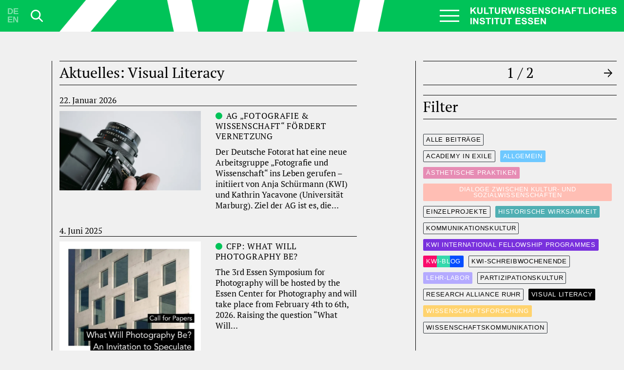

--- FILE ---
content_type: text/html; charset=UTF-8
request_url: https://www.kulturwissenschaften.de/category/visual-literacy/
body_size: 18675
content:
<!doctype html>
<html lang="de-DE" prefix="og: https://ogp.me/ns#">

<head>
    <meta charset="UTF-8">
    <meta name="viewport" content="width=device-width, initial-scale=1, shrink-to-fit=no">
    <link rel="profile" href="https://gmpg.org/xfn/11">

    <meta name="description" content="Das Kulturwissenschaftliche Institut Essen (KWI) ist ein interdisziplinäres Forschungskolleg für Geistes- und Kulturwissenschaften in der Tradition internationaler Institutes for Advanced Study. Als interuniversitäres Kolleg der Ruhr-Universität Bochum, der Technischen Universität Dortmund und der Universität Duisburg-Essen arbeitet das Institut mit den Wissenschaftlerinnen und Wissenschaftlern seiner Trägerhochschulen und mit weiteren Partnern in NRW und im In- und Ausland zusammen." />
    <meta property="og:image" content="https://www.kulturwissenschaften.de/wp-content/themes/kwi/build/img/kwi-og-image.jpg">
    <meta property="og:url" content="https://www.kulturwissenschaften.de">
    <!-- Facebook Meta Tags-->
    <meta property="og:image:height" content="562">
    <meta property="og:image:width" content="1080">
    <meta property="og:type" content="website">
    <meta property="og:title" content="Kulturwissenschaftliches Institut Essen (KWI)">
    <meta property="og:description" content="Das Kulturwissenschaftliche Institut Essen (KWI) ist ein interdisziplinäres Forschungskolleg für Geistes- und Kulturwissenschaften in der Tradition internationaler Institutes for Advanced Study. Als interuniversitäres Kolleg der Ruhr-Universität Bochum, der Technischen Universität Dortmund und der Universität Duisburg-Essen arbeitet das Institut mit den Wissenschaftlerinnen und Wissenschaftlern seiner Trägerhochschulen und mit weiteren Partnern in NRW und im In- und Ausland zusammen.">
    <!-- Twitter Meta Tags-->
    <meta name="twitter:card" content="summary_large_image">
    <meta name="twitter:title" content="Kulturwissenschaftliches Institut Essen (KWI)">
    <meta name="twitter:description" content="Das Kulturwissenschaftliche Institut Essen (KWI) ist ein interdisziplinäres Forschungskolleg für Geistes- und Kulturwissenschaften in der Tradition internationaler Institutes for Advanced Study.">
    <!--<meta name="twitter:image" content="https://...siteimage.jpg">-->

    
<!-- Suchmaschinen-Optimierung durch Rank Math PRO - https://rankmath.com/ -->
<title>Visual Literacy &ndash; Kulturwissenschaftliches Institut Essen (KWI)</title><link rel="preload" href="https://www.kulturwissenschaften.de/wp-content/themes/kwi/build/img/branding.svg" as="image" fetchpriority="high"><link rel="preload" href="https://www.kulturwissenschaften.de/wp-content/uploads/2026/01/pexels-tima-miroshnichenko-7205293.png.webp" as="image" imagesrcset="https://www.kulturwissenschaften.de/wp-content/uploads/2026/01/pexels-tima-miroshnichenko-7205293.png.webp 768w, https://www.kulturwissenschaften.de/wp-content/uploads/2026/01/pexels-tima-miroshnichenko-7205293-480x270.png.webp 480w, https://www.kulturwissenschaften.de/wp-content/uploads/2026/01/pexels-tima-miroshnichenko-7205293-150x84.png.webp 150w" imagesizes="(max-width: 640px) 100vw, 640px" fetchpriority="high"><link rel="preload" href="https://www.kulturwissenschaften.de/wp-content/uploads/2025/06/bild-zum-call-960x952.jpg.webp" as="image" imagesrcset="https://www.kulturwissenschaften.de/wp-content/uploads/2025/06/bild-zum-call-960x952.jpg.webp 960w, https://www.kulturwissenschaften.de/wp-content/uploads/2025/06/bild-zum-call-323x320.jpg.webp 323w, https://www.kulturwissenschaften.de/wp-content/uploads/2025/06/bild-zum-call-150x150.jpg.webp 150w, https://www.kulturwissenschaften.de/wp-content/uploads/2025/06/bild-zum-call-768x762.jpg.webp 768w, https://www.kulturwissenschaften.de/wp-content/uploads/2025/06/bild-zum-call.jpg.webp 1204w" imagesizes="(max-width: 640px) 100vw, 640px" fetchpriority="high"><link rel="preload" href="https://www.kulturwissenschaften.de/wp-content/themes/kwi/build/fonts/pt_serif-web-regular-webfont.woff2" as="font" type="font/woff2" crossorigin><link rel="preload" href="https://www.kulturwissenschaften.de/wp-content/themes/kwi/build/fonts/pt_serif-web-italic-webfont.woff2" as="font" type="font/woff2" crossorigin>
<meta name="robots" content="follow, index, max-snippet:-1, max-video-preview:-1, max-image-preview:large"/>
<link rel="canonical" href="https://www.kulturwissenschaften.de/category/visual-literacy/" />
<link rel="next" href="https://www.kulturwissenschaften.de/category/visual-literacy/page/2/" />
<meta property="og:locale" content="de_DE" />
<meta property="og:type" content="article" />
<meta property="og:title" content="Visual Literacy &ndash; Kulturwissenschaftliches Institut Essen (KWI)" />
<meta property="og:url" content="https://www.kulturwissenschaften.de/category/visual-literacy/" />
<meta property="og:site_name" content="Kulturwissenschaftliches Institut Essen (KWI)" />
<meta property="article:publisher" content="https://de-de.facebook.com/kwi.essen/" />
<meta property="fb:admins" content="100063468313959" />
<meta property="og:image" content="https://www.kulturwissenschaften.de/wp-content/uploads/2025/11/kwi-og-image.png" />
<meta property="og:image:secure_url" content="https://www.kulturwissenschaften.de/wp-content/uploads/2025/11/kwi-og-image.png" />
<meta property="og:image:width" content="1200" />
<meta property="og:image:height" content="624" />
<meta property="og:image:type" content="image/png" />
<meta name="twitter:card" content="summary_large_image" />
<meta name="twitter:title" content="Visual Literacy &ndash; Kulturwissenschaftliches Institut Essen (KWI)" />
<meta name="twitter:image" content="https://www.kulturwissenschaften.de/wp-content/uploads/2025/11/kwi-og-image.png" />
<!-- /Rank Math WordPress SEO Plugin -->

<style id='wp-img-auto-sizes-contain-inline-css' type='text/css'>
img:is([sizes=auto i],[sizes^="auto," i]){contain-intrinsic-size:3000px 1500px}
/*# sourceURL=wp-img-auto-sizes-contain-inline-css */
</style>

<style id='classic-theme-styles-inline-css' type='text/css'>
/*! This file is auto-generated */
.wp-block-button__link{color:#fff;background-color:#32373c;border-radius:9999px;box-shadow:none;text-decoration:none;padding:calc(.667em + 2px) calc(1.333em + 2px);font-size:1.125em}.wp-block-file__button{background:#32373c;color:#fff;text-decoration:none}
/*# sourceURL=/wp-includes/css/classic-themes.min.css */
</style>
<link rel='stylesheet' id='kwi-style-css' href='https://www.kulturwissenschaften.de/wp-content/themes/kwi/build/css/styles.css' type='text/css' media='all' />
<script type="text/javascript" src="https://www.kulturwissenschaften.de/wp-includes/js/jquery/jquery.min.js" id="jquery-core-js"></script>
<link rel="https://api.w.org/" href="https://www.kulturwissenschaften.de/wp-json/" /><link rel="alternate" title="JSON" type="application/json" href="https://www.kulturwissenschaften.de/wp-json/wp/v2/categories/622" /><meta name="generator" content="WPML ver:4.8.6 stt:1,3;" />
<link rel="icon" href="https://www.kulturwissenschaften.de/wp-content/uploads/2023/01/cropped-favicon-32x32.png" sizes="32x32" />
<link rel="icon" href="https://www.kulturwissenschaften.de/wp-content/uploads/2023/01/cropped-favicon-192x192.png" sizes="192x192" />
<link rel="apple-touch-icon" href="https://www.kulturwissenschaften.de/wp-content/uploads/2023/01/cropped-favicon-180x180.png" />
<meta name="msapplication-TileImage" content="https://www.kulturwissenschaften.de/wp-content/uploads/2023/01/cropped-favicon-270x270.png" />
<noscript><style>.perfmatters-lazy[data-src]{display:none !important;}</style></noscript><style>.perfmatters-lazy-youtube{position:relative;width:100%;max-width:100%;height:0;padding-bottom:56.23%;overflow:hidden}.perfmatters-lazy-youtube img{position:absolute;top:0;right:0;bottom:0;left:0;display:block;width:100%;max-width:100%;height:auto;margin:auto;border:none;cursor:pointer;transition:.5s all;-webkit-transition:.5s all;-moz-transition:.5s all}.perfmatters-lazy-youtube img:hover{-webkit-filter:brightness(75%)}.perfmatters-lazy-youtube .play{position:absolute;top:50%;left:50%;right:auto;width:68px;height:48px;margin-left:-34px;margin-top:-24px;background:url(https://www.kulturwissenschaften.de/wp-content/plugins/perfmatters/img/youtube.svg) no-repeat;background-position:center;background-size:cover;pointer-events:none;filter:grayscale(1)}.perfmatters-lazy-youtube:hover .play{filter:grayscale(0)}.perfmatters-lazy-youtube iframe{position:absolute;top:0;left:0;width:100%;height:100%;z-index:99}body .perfmatters-lazy-css-bg:not([data-ll-status=entered]),body .perfmatters-lazy-css-bg:not([data-ll-status=entered]) *,body .perfmatters-lazy-css-bg:not([data-ll-status=entered])::before,body .perfmatters-lazy-css-bg:not([data-ll-status=entered])::after,body .perfmatters-lazy-css-bg:not([data-ll-status=entered]) *::before,body .perfmatters-lazy-css-bg:not([data-ll-status=entered]) *::after{background-image:none!important;will-change:transform;transition:opacity 0.025s ease-in,transform 0.025s ease-in!important;}</style>    <style media="screen">
        /* Custom page CSS */
        .hide {
            display: none;
        }
    </style>


</head>

<body class="archive category category-visual-literacy category-622 wp-theme-kwi blue-kwi hfeed " data-research-area="vl">
    <script type="text/javascript">
        if (sessionStorage.getItem('doNotShow')) {
            document.body.classList.add('visited');
        };
    </script>
    <svg style="display:none;">
        <symbol id="icon-search" viewBox="0 0 33.394 33.457">
            <path d="M32.855 30.318l-8.489-8.489c4.072-5.322 3.689-12.984-1.177-17.851C20.623 1.412 17.211 0 13.582 0S6.54 1.412 3.972 3.978c-5.296 5.298-5.296 13.919.001 19.216a13.5 13.5 0 0 0 9.608 3.98c2.994 0 5.831-.976 8.178-2.753l8.497 8.496a1.834 1.834 0 0 0 2.599 0 1.837 1.837 0 0 0 0-2.599zm-19.273-6.82a9.846 9.846 0 0 1-7.008-2.903C2.71 16.729 2.71 10.443 6.572 6.58c1.873-1.873 4.363-2.903 7.009-2.903s5.136 1.03 7.008 2.902c3.863 3.864 3.863 10.15.001 14.016a9.85 9.85 0 0 1-7.008 2.903z" />
        </symbol>
        <symbol id="icon-arrow-left" viewBox="0 0 25.482 26.982">
            <path d="M25.482 14.791H4.146l1.649.949 7.695 7.544v3.698L0 13.491 13.49 0v3.699l-7.695 7.494-1.649.998h21.337v2.6z" />
        </symbol>
        <symbol id="icon-arrow-right" viewBox="0 0 25.481 26.982">
            <path d="M19.686 11.193l-7.695-7.494V0l13.49 13.491-13.49 13.491v-3.698l7.695-7.544 1.649-.949H0v-2.6h21.335l-1.649-.998z" />
        </symbol>
        <symbol id="icon-arrow-top" viewBox="0 0 26.982 25.48">
            <path d="M11.193 5.793l-7.494 7.696H0L13.491 0l13.491 13.489h-3.699l-7.544-7.696-.949-1.648V25.48h-2.599V4.144l-.998 1.649z" />
        </symbol>
        <symbol id="logo-ua-ruhr" viewBox="0 0 103.383 48.861">
            <path d="M30.768 0v15.324C18.709 14.867 8.48 12.582 0 8.544V0h30.768zM36.249 0h30.768v11.139c-9.196 2.515-19.073 4.347-30.768 4.363V0zM72.498 0h23.34c-7.416 3.507-15.055 6.791-23.34 9.43V0zM103.206 8.31v22.458H72.498V20.57C83.45 17.26 93.425 12.97 103.03 8.31c.102.012.154-.101.177 0M0 20.04c8.74 3.5 19.017 5.462 30.768 5.952v4.776H0V20.039zM66.958 22.102c.137 2.771.02 5.797.059 8.666H36.249V26.11c11.524-.049 21.523-1.623 30.709-4.01M68.962 39.785c-.491-.685-1.598-.66-2.889-.648-.137 1.08-.02 2.416-.058 3.595 2.192.577 4.116-1.314 2.947-2.947M67.9 43.674c1.106 1.744 2.646 3.369 3.655 5.012h-1.886c-1.321-1.45-2.242-3.3-3.596-4.715-.137 1.453-.02 3.162-.058 4.715h-1.65c-.138-3.498-.02-7.25-.06-10.846 2.044-.049 4.456-.303 5.717.648 1.945 1.465.775 5.305-2.122 5.186M100.672 42.084c.442-.502.568-1.672.118-2.299-.491-.685-1.597-.66-2.888-.648-.138 1.08-.02 2.416-.06 3.595 1.138.041 2.261-.002 2.83-.648m-.884 1.59c.997 1.775 2.609 3.33 3.595 5.012h-1.886c-1.313-1.457-2.234-3.307-3.595-4.715-.138 1.453-.02 3.162-.06 4.715h-1.65V37.84c3.435-.31 6.995-.082 6.602 3.242-.152 1.287-1.23 2.393-3.006 2.592M40.847 48.861H39.49c-.956-.195-1.676-.33-2.24-.765-2.167-1.672-.781-6.805-1.179-10.256h1.71c.156 2.342-.21 5.197 0 7.426.043.459.18.955.412 1.297.804 1.181 3.412 1.183 4.244.06.623-.844.471-2.564.471-4.127V37.84h1.71c-.315 3.262.718 7.478-.766 9.549-.649.904-1.622 1.21-3.006 1.472M50.571 44.912h3.479c-.588-1.71-1.274-3.324-1.769-5.127-.428 1.85-1.192 3.365-1.71 5.127m2.772-7.072c1.336 3.576 2.593 7.228 3.948 10.787-.531.137-1.316.02-1.945.059-.272-.809-.568-1.594-.825-2.418H50.16c-.376.724-.595 1.605-.885 2.418h-1.767c1.32-3.612 2.53-7.332 3.95-10.846h1.886zM86.35 37.84v4.539h5.245v-4.54h1.65v10.847h-1.65v-4.893H86.35v4.893H84.7c.038-3.596-.08-7.35.058-10.846h1.592zM77.92 48.861h-.942c-.797-.156-1.534-.285-2.063-.59-2.638-1.515-1.233-6.49-1.592-10.431.551.039 1.257-.078 1.71.058v4.422c0 1.414-.242 3.252.295 4.184.591 1.03 2.73 1.312 3.889.648 1.931-1.107.594-6.738 1.003-9.312.51.039 1.177-.078 1.59.058-.268 4 .93 8.657-1.65 10.256-.654.407-1.33.516-2.24.707" />
        </symbol>
        <symbol id="logo-fb" viewBox="0 0 42.136 42.136">
            <path d="M34.81 7.337c-3.523-3.511-8.376-5.692-13.742-5.692S10.85 3.826 7.338 7.337c-3.512 3.513-5.693 8.365-5.693 13.731S3.826 31.286 7.338 34.81c3.512 3.512 8.363 5.682 13.729 5.682A19.395 19.395 0 0 0 40.49 21.069c0-5.366-2.17-10.219-5.68-13.732M21.067 0a20.988 20.988 0 0 1 14.897 6.171c3.814 3.815 6.171 9.076 6.171 14.897s-2.356 11.082-6.171 14.896c-3.814 3.815-9.076 6.172-14.897 6.172S9.986 39.779 6.172 35.964C2.356 32.15 0 26.89 0 21.068S2.356 9.986 6.172 6.171A20.984 20.984 0 0 1 21.067 0" />
            <path d="M22.678 16.764v-1.727c0-.829.548-1.026.945-1.026h2.414v-3.687h-3.324c-3.698 0-4.526 2.73-4.526 4.503v1.937h-2.146v4.305h2.168v10.755h4.306V21.068H25.7l.139-1.692.258-2.612h-3.419z" />
        </symbol>
        <symbol id="logo-twitter" viewBox="0 0 42.136 42.147">
            <path d="M34.8 7.34c-3.51-3.51-8.36-5.68-13.73-5.68S10.85 3.83 7.34 7.34a19.262 19.262 0 0 0-5.69 13.74c0 5.35 2.17 10.22 5.69 13.73 3.51 3.51 8.37 5.69 13.73 5.69s10.22-2.18 13.73-5.69a19.34 19.34 0 0 0 5.69-13.73c.01-5.16-2.04-10.1-5.69-13.74M21.07 0c5.82 0 11.08 2.37 14.9 6.17 3.96 3.95 6.18 9.32 6.17 14.91 0 5.59-2.21 10.95-6.17 14.9-3.81 3.8-9.08 6.17-14.9 6.17s-11.08-2.37-14.9-6.17A21.03 21.03 0 0 1 0 21.08c0-5.59 2.21-10.96 6.17-14.91C9.99 2.37 15.25 0 21.07 0" />
            <path d="M27.41 11.07h3.38l-7.39 8.47 8.7 11.53h-6.81l-5.33-6.99-6.1 6.99h-3.39l7.91-9.06-8.34-10.94h6.98l4.82 6.39 5.58-6.39Zm-1.18 17.97h1.88L16 13h-2.01l12.24 16.05Z" />
        </symbol>
        <symbol id="logo-twitter-alt" viewBox="0 0 42.136 42.147">
            <path d="M31.822 14.518a9.408 9.408 0 0 1-2.531.689c.922-.548 1.621-1.389 1.949-2.414a9.037 9.037 0 0 1-2.812 1.061 4.4 4.4 0 0 0-3.231-1.376c-2.427 0-4.41 1.948-4.41 4.339 0 .351.059.678.129.992a12.53 12.53 0 0 1-9.1-4.538c-.374.653-.607 1.389-.607 2.182 0 1.517.793 2.847 1.961 3.616a4.279 4.279 0 0 1-1.995-.537v.059c0 .559.106 1.074.303 1.562a4.404 4.404 0 0 0 3.244 2.684 4.384 4.384 0 0 1-1.167.163 3.88 3.88 0 0 1-.829-.094 4.453 4.453 0 0 0 4.119 3.033 8.926 8.926 0 0 1-5.472 1.854c-.361 0-.699-.023-1.062-.059a12.732 12.732 0 0 0 6.767 1.948c6.894 0 11.151-4.771 12.26-9.729.199-.887.291-1.762.291-2.624v-.559a9.16 9.16 0 0 0 2.193-2.252" />
            <path d="M34.797 7.337c-3.512-3.511-8.363-5.681-13.729-5.681S10.849 3.826 7.336 7.337A19.346 19.346 0 0 0 1.645 21.08c0 5.355 2.17 10.218 5.691 13.731 3.513 3.511 8.365 5.691 13.731 5.691s10.218-2.181 13.729-5.691a19.336 19.336 0 0 0 5.693-13.731 19.338 19.338 0 0 0-5.692-13.743M21.067 0c5.821 0 11.082 2.368 14.897 6.171a21.027 21.027 0 0 1 6.171 14.909 21.015 21.015 0 0 1-6.171 14.897c-3.815 3.803-9.076 6.171-14.897 6.171S9.985 39.779 6.172 35.977A21.004 21.004 0 0 1 0 21.08 21.01 21.01 0 0 1 6.172 6.171C9.985 2.368 15.246 0 21.067 0" />
            <path d="M31.822 14.512a9.41 9.41 0 0 1-2.53.689c.921-.548 1.62-1.389 1.948-2.414a9.037 9.037 0 0 1-2.812 1.061 4.4 4.4 0 0 0-3.231-1.376c-2.426 0-4.41 1.948-4.41 4.339 0 .351.059.678.129.992a12.526 12.526 0 0 1-9.1-4.538c-.373.653-.606 1.389-.606 2.182 0 1.517.793 2.847 1.96 3.616a4.29 4.29 0 0 1-1.995-.536v.058c0 .56.106 1.074.304 1.562a4.402 4.402 0 0 0 3.243 2.685 4.344 4.344 0 0 1-1.167.163c-.279 0-.561-.035-.829-.093a4.452 4.452 0 0 0 4.119 3.032 8.924 8.924 0 0 1-5.471 1.854c-.362 0-.7-.023-1.061-.059a12.726 12.726 0 0 0 6.766 1.948c6.894 0 11.152-4.771 12.26-9.729a11.95 11.95 0 0 0 .292-2.624v-.56a9.17 9.17 0 0 0 2.191-2.252" />
        </symbol>
        <symbol id="logo-youtube" viewBox="0 0 42.137 42.147">
            <path d="M34.799 7.338a19.351 19.351 0 0 0-13.731-5.682 19.347 19.347 0 0 0-13.73 5.682A19.335 19.335 0 0 0 1.645 21.08c0 5.354 2.17 10.219 5.693 13.731a19.361 19.361 0 0 0 13.73 5.691 19.37 19.37 0 0 0 13.731-5.691A19.337 19.337 0 0 0 40.49 21.08c0-5.367-2.169-10.23-5.691-13.742M21.068 0c5.82 0 11.082 2.368 14.897 6.171a21.023 21.023 0 0 1 6.172 14.909 21.012 21.012 0 0 1-6.172 14.897c-3.815 3.803-9.076 6.171-14.897 6.171S9.986 39.78 6.172 35.977A21.012 21.012 0 0 1 0 21.08 21.02 21.02 0 0 1 6.172 6.171C9.986 2.368 15.247 0 21.068 0" />
            <path d="M24.662 20.834l-5.822 3.139V17.674l2.637 1.435 3.185 1.725zm6.951-4.245s-.221-1.552-.863-2.229c-.815-.886-1.737-.897-2.146-.957-3.01-.221-7.524-.221-7.524-.221h-.023s-4.503 0-7.514.221c-.43.06-1.34.071-2.157.957-.642.677-.863 2.229-.863 2.229s-.222 1.819-.222 3.615v1.716c0 1.819.222 3.615.222 3.615s.222 1.553.863 2.24c.817.898 1.891.864 2.38.957 1.715.175 7.314.233 7.314.233s4.515-.023 7.524-.233c.408-.059 1.33-.059 2.146-.957.643-.688.863-2.24.863-2.24s.211-1.796.211-3.615v-1.716c0-1.796-.211-3.615-.211-3.615" />
        </symbol>
        <symbol id="logo-vimeo" viewBox="0 0 42.135 42.136">
            <path d="M34.81 7.338c-3.523-3.522-8.376-5.692-13.742-5.692s-10.219 2.17-13.73 5.692c-3.512 3.511-5.693 8.364-5.693 13.73s2.182 10.219 5.693 13.73c3.511 3.523 8.363 5.693 13.729 5.693s10.22-2.17 13.742-5.693c3.511-3.511 5.681-8.363 5.681-13.73s-2.17-10.219-5.68-13.73M21.067 0a20.994 20.994 0 0 1 14.898 6.171 20.997 20.997 0 0 1 6.17 14.897c0 5.82-2.356 11.082-6.17 14.896-3.816 3.815-9.076 6.172-14.898 6.172S9.985 39.779 6.172 35.964A20.983 20.983 0 0 1 0 21.068 20.987 20.987 0 0 1 6.172 6.171 20.982 20.982 0 0 1 21.067 0" />
            <path d="M31.753 16.168c-1.213 6.789-7.944 12.553-9.985 13.87-2.007 1.308-3.873-.548-4.537-1.935-.771-1.575-3.058-10.173-3.676-10.896-.583-.711-2.402.724-2.402.724l-.875-1.154s3.662-4.386 6.474-4.936c2.952-.57 2.952 4.538 3.651 7.408.701 2.753 1.154 4.316 1.762 4.316.595 0 1.75-1.528 3.01-3.885 1.26-2.356-.047-4.444-2.519-2.951.99-5.926 10.299-7.35 9.097-.561" />
        </symbol>
        <symbol id="logo-flickr" viewBox="0 0 42.136 42.147">
            <path d="M34.798 7.338a19.349 19.349 0 0 0-13.73-5.681A19.355 19.355 0 0 0 7.337 7.338 19.367 19.367 0 0 0 1.646 21.08c0 5.354 2.17 10.219 5.691 13.73a19.358 19.358 0 0 0 13.731 5.692c5.367 0 10.22-2.181 13.73-5.692a19.33 19.33 0 0 0 5.693-13.73 19.36 19.36 0 0 0-5.693-13.742M21.067 0c5.822 0 11.082 2.369 14.897 6.171a21.02 21.02 0 0 1 6.171 14.909c0 5.81-2.356 11.082-6.171 14.898a20.996 20.996 0 0 1-14.897 6.17 20.991 20.991 0 0 1-14.896-6.17A21.013 21.013 0 0 1 0 21.08 21.013 21.013 0 0 1 6.172 6.171C9.985 2.369 15.247 0 21.067 0" />
            <path d="M31.59 20.706c-.187-2.38-2.204-4.234-4.653-4.234a4.708 4.708 0 0 0-4.271 2.718c-.244.584-.408 1.214-.408 1.891 0 2.543 2.088 4.596 4.679 4.596 2.577 0 4.666-2.053 4.666-4.596 0-.118 0-.246-.013-.375m-16.378-4.234c-2.367 0-4.316 1.727-4.62 3.978-.046.2-.058.421-.058.631 0 2.543 2.088 4.596 4.678 4.596 2.578 0 4.666-2.053 4.666-4.596 0-.7-.141-1.342-.407-1.925a4.719 4.719 0 0 0-4.259-2.684" />
        </symbol>
        <symbol id="logo-mastodon" viewBox="0 0 42.1 42.1">
            <path id="border" d="M34.8 7.3c-3.5-3.5-8.4-5.7-13.7-5.7S10.8 3.8 7.3 7.3 1.6 15.7 1.6 21c0 5.4 2.2 10.2 5.7 13.7s8.4 5.7 13.7 5.7 10.2-2.2 13.7-5.7 5.7-8.4 5.7-13.7c.1-5.3-2.1-10.2-5.6-13.7M21.1 0c5.8 0 11 2.4 14.9 6.2 3.8 3.8 6.2 9.1 6.2 14.9S39.8 32.2 36 36c-3.8 3.8-9.1 6.2-14.9 6.2S10 39.8 6.2 36 0 26.9 0 21.1 2.4 10 6.2 6.2 15.2 0 21.1 0" />
            <path id="mastodon" d="M28.3 25.1h-2.5V19c0-1.3-.5-1.9-1.6-1.9-1.2 0-1.8.8-1.8 2.3v3.4h-2.5v-3.4c0-1.5-.6-2.3-1.8-2.3-1.1 0-1.6.7-1.6 1.9v6.1H14v-6.3c0-1.3.3-2.3 1-3.1.7-.8 1.6-1.1 2.7-1.1 1.3 0 2.3.5 2.9 1.5l.6 1 .6-1c.6-1 1.6-1.5 2.9-1.5 1.1 0 2 .4 2.7 1.1.7.8 1 1.8 1 3.1v6.3h-.1zm4-6.7c0-5.2-3.4-6.7-3.4-6.7-1.7-.8-4.7-1.1-7.8-1.1H21c-3.1 0-6 .4-7.8 1.1 0 0-3.4 1.5-3.4 6.7v4.1c.1 5.1.9 10.1 5.7 11.4 2.2.6 4 .7 5.5.6 2.7-.2 4.3-1 4.3-1l-.1-2s-1.9.6-4.1.5c-2.2-.1-4.5-.2-4.8-2.9v-.7s2.1.5 4.8.6c1.6.1 3.2-.1 4.8-.3 3-.4 5.6-2.2 6-3.9.4-2.6.4-6.4.4-6.4" />
        </symbol>
        <symbol id="logo-bluesky" viewBox="0 0 42.1 42.1">
            <title>Bluesky butterfly logo</title>
            <path d="M34.7 34.8c-3.5 3.5-8.4 5.7-13.7 5.7s-10.3-2.2-13.8-5.7-5.7-8.4-5.7-13.7S3.7 10.9 7.2 7.4s8.4-5.7 13.7-5.7 10.2 2.2 13.7 5.7 5.7 8.4 5.7 13.7-2.1 10.2-5.6 13.7M21 42.1c5.8 0 11-2.4 14.9-6.2 3.8-3.8 6.2-9.1 6.2-14.9S39.7 9.9 35.9 6.1 26.8 0 21 0 9.9 2.4 6.1 6.1 0 15.2 0 21s2.4 11.1 6.2 14.9 9 6.2 14.9 6.2" />
            <path d="M13.97 11.53c2.87 2.15 5.95 6.51 7.08 8.86 1.13-2.34 4.22-6.7 7.08-8.86 2.07-1.55 5.42-2.76 5.42 1.07s-.44 6.41-.7 7.33c-.89 3.19-4.15 4-7.04 3.51 5.06.86 6.34 3.71 3.57 6.56-5.28 5.41-7.58-1.36-8.17-3.09-.11-.32-.16-.47-.16-.34 0-.13-.05.02-.16.34-.59 1.73-2.9 8.51-8.17 3.09-2.78-2.85-1.49-5.7 3.57-6.56-2.89.49-6.14-.32-7.04-3.51-.26-.92-.7-6.57-.7-7.33 0-3.82 3.35-2.62 5.42-1.07Z" />
        </symbol>
        <symbol id="logo-linkedin" viewBox="0 0 42.2 42.2">
            <title>LinkedIn logo</title>
            <path d="M34.8 7.3c-3.5-3.5-8.4-5.7-13.7-5.7S10.8 3.8 7.3 7.3 1.6 15.7 1.6 21s2.2 10.2 5.7 13.7 8.4 5.7 13.7 5.7 10.2-2.2 13.7-5.7 5.7-8.4 5.7-13.7c.1-5.3-2.1-10.2-5.6-13.7M21.1 0c5.8 0 11 2.4 14.9 6.2 3.8 3.8 6.2 9.1 6.2 14.9S39.8 32.2 36 36s-9.1 6.2-14.9 6.2S10 39.8 6.2 36 0 26.9 0 21.1 2.4 10 6.2 6.2C10 2.4 15.2 0 21.1 0" />
            <path d="M27.42 9.8H14.67c-1.21 0-2.44.54-3.39 1.49-.95.95-1.49 2.18-1.49 3.39v12.75c0 1.21.54 2.44 1.49 3.39.95.95 2.18 1.49 3.39 1.49h12.75c1.21 0 2.44-.54 3.39-1.49.95-.95 1.49-2.18 1.49-3.39V14.68c0-1.21-.54-2.44-1.49-3.39-.95-.95-2.18-1.49-3.39-1.49Zm.68 18.32h-2.99v-5.36c0-1.36-.65-1.88-1.45-1.88h-.04c-1.01 0-1.79.6-1.79 2.3v4.94h-2.95v-9.66h2.75v1.44c.75-1.01 1.8-1.73 2.99-1.73h.1c1.87 0 3.38 1.51 3.38 3.38v6.57Zm-11.18 0h-2.94v-9.66h2.94v9.66Zm-.32-11.48a1.69 1.69 0 1 1-2.39-2.39 1.69 1.69 0 0 1 2.39 2.39Z" />
        </symbol>;
    </svg>

    <div id="page" class="site">
        <a class="skip-link screen-reader-text" href="#content">
            Skip to content        </a>

        
        <header id="masthead" class="site-header">

            <!-- Fixed navbar -->
            <nav id="navbar" class="navbar navbar-dark fixed-top">
                <!-- DE/EN, Search Icon -->
                <div class="navbar__left d-none d-md-flex col-md-1">
                    <ul class="langSwitcher"><li style="opacity: 0.5;">DE</li><li style="opacity: 0.5;">EN</li></ul>                    <button type="button" class="btn btn-icon btn-icon-search collapsed" data-toggle="collapse" data-target=" #desktop-search-wrapper" aria-expanded="false" aria-controls="collapseExample">
                        <svg role="img" class="svg-icon svg-icon-search" aria-labelledby="toggle-nav-icon-title" focusable="false">
                            <title id="toggle-search-icon-title">Suche</title>
                            <use xlink:href="#icon-search" />
                        </svg>
                    </button>
                    <!--<span>Search</span>-->
                </div>
                <div class="d-none d-lg-flex col-lg-7 border-padding navbar__center">
                    <div class="no-lazy"></div>
                </div>
                <div class="navbar__right justify-content-end col-md-6 col-lg-4">

                    <div class="burger" id="burger">
                        <input type="checkbox" id="hamburg" data-toggle="collapse" data-target="#navbarNav" aria-controls="navbarNav" aria-expanded="false" aria-label="Toggle navigation">
                        <label for="hamburg" class="hamburg">
                            <span class="line"></span>
                            <span class="line"></span>
                            <span class="line"></span>
                        </label>
                    </div>

                    <a class="navbar-brand" href="https://www.kulturwissenschaften.de/" rel="home">
                        <img data-perfmatters-preload class="img-fluid no-lazy" src="https://www.kulturwissenschaften.de/wp-content/themes/kwi/build/img/branding.svg" alt fetchpriority="high">
                    </a>

                </div><!-- .navbar__right -->

                <div id="navbarNav" class="collapse navbar-collapse">
<div class="row mobile-search-switch-wrapper"><div class="input-group mobile-search-switch"><div class="input-group-prepend">
            <button type="button" class="btn btn-icon btn-icon-search"><svg role="img" class="svg-icon svg-icon-search" aria-labelledby="toggle-nav-icon-title" focusable="false"><title id="toggle-search-icon-title">Search</title><use xlink:href="#icon-search" /></svg></button></div><input type="text" class="form-control input-search-form" placeholder="Suche / Search..." aria-label="Search field" aria-describedby="basic-search"></div></div><div class="navbar-nav">
<div class="row">
<div class="col-sm-6">
<div class="navbar-nav__block">
<h4 class="navbar-nav__heading parent">Das Institut</h4>
<div class="list-group list-group-flush">
<a href="https://www.kulturwissenschaften.de/ueber-das-kwi/" target="_self" class="list-group-item list-group-item-action ">Über das KWI</a>
<a href="https://www.kulturwissenschaften.de/personen/" target="_self" class="list-group-item list-group-item-action ">Personen</a>
<a href="https://www.kulturwissenschaften.de/presse-oeffentlichkeitsarbeit/" target="_self" class="list-group-item list-group-item-action ">Presse- &#038; Öffentlichkeitsarbeit</a>
<a href="https://www.kulturwissenschaften.de/das-kwi-als-veranstaltungsort/" target="_self" class="list-group-item list-group-item-action ">Veranstaltungsorganisation</a>
<a href="https://www.kulturwissenschaften.de/bibliothek/" target="_self" class="list-group-item list-group-item-action blockEnd colOneEnd">Bibliothek</a>
</div>
</div>
</div>
<div class="col-sm-6">
<div class="navbar-nav__block">
<h4 class="navbar-nav__heading blockStart colTwo parent"><a href="https://www.kulturwissenschaften.de/forschungsbereiche-am-kwi/" target="_self" class="navbar-nav__heading-linked">Forschung</a></h4>
<div class="list-group list-group-flush">
<a href="https://www.kulturwissenschaften.de/aesthetische-praktiken/" target="_self" class="list-group-item list-group-item-action ">Ästhetische Praktiken</a>
<a href="https://www.kulturwissenschaften.de/dialoge-zwischen-kultur-und-sozialwissenschaften/" target="_self" class="list-group-item list-group-item-action ">Dialoge zwischen Kultur- und Sozialwissenschaften</a>
<a href="https://www.kulturwissenschaften.de/historische-wirksamkeit/" target="_self" class="list-group-item list-group-item-action ">Historische Wirksamkeit</a>
<a href="https://www.kulturwissenschaften.de/lehr-labor/" target="_self" class="list-group-item list-group-item-action ">Lehr-Labor</a>
<a href="https://www.kulturwissenschaften.de/visual-literacy/" target="_self" class="list-group-item list-group-item-action ">Visual Literacy</a>
<a href="https://www.kulturwissenschaften.de/wissenschaftsforschung/" target="_self" class="list-group-item list-group-item-action ">Wissenschaftsforschung</a>
<a href="https://www.kulturwissenschaften.de/projekte/" target="_self" class="list-group-item list-group-item-action blockEnd colTwoEnd">Alle Projekte</a>
</div>
</div>
</div>
</div>
<div class="row changeOrder">
<div class="col-sm-6">
<div class="navbar-nav__block">
<h4 class="navbar-nav__heading blockStart colOne changeOrder"><a href="https://www.kulturwissenschaften.de/kwi-international-fellowship-programmes/" target="_self" class="navbar-nav__heading-linked">KWI International Fellowships</a></h4>
<h4 class="navbar-nav__heading parent">Kooperationen</h4>
<div class="list-group list-group-flush">
<a href="https://www.kulturwissenschaften.de/academy-in-exile/" target="_self" class="list-group-item list-group-item-action ">Academy in Exile</a>
<a href="https://www.kulturwissenschaften.de/research-alliance-ruhr/" target="_self" class="list-group-item list-group-item-action ">College for Social Sciences and Humanities</a>
<a href="https://www.kulturwissenschaften.de/projekt/cryocultures-de/" target="_self" class="list-group-item list-group-item-action ">Kulturen der Kryosphäre</a>
<a href="https://www.kulturwissenschaften.de/projekt/rhine-ruhr-center-for-science-communication-research/" target="_self" class="list-group-item list-group-item-action blockEnd colOneEnd">Rhine Ruhr Center for Science Communication Research</a>
</div>
</div>
</div>
<div class="col-sm-6">
<div class="navbar-nav__block">
<h4 class="navbar-nav__heading blockStart colTwo"><a href="https://www.kulturwissenschaften.de/aktuelles/" target="_self" class="navbar-nav__heading-linked">Aktuelles</a></h4>
<h4 class="navbar-nav__heading "><a href="https://www.kulturwissenschaften.de/veranstaltungen/" target="_self" class="navbar-nav__heading-linked">Termine</a></h4>
<h4 class="navbar-nav__heading "><a href="https://www.kulturwissenschaften.de/newsletter/" target="_self" class="navbar-nav__heading-linked">Newsletter</a></h4>
<h4 class="navbar-nav__heading "><a href="https://www.kulturwissenschaften.de/informationen-zum-kwi-blog/" target="_self" class="navbar-nav__heading-linked">Blog</a></h4>
<h4 class="navbar-nav__heading "><a href="https://www.kulturwissenschaften.de/podcast/" target="_self" class="navbar-nav__heading-linked">Podcast</a></h4>
<h4 class="navbar-nav__heading "><a href="https://www.kulturwissenschaften.de/jahresthema/" target="_self" class="navbar-nav__heading-linked">Jahresthema</a></h4>
<h4 class="navbar-nav__heading "><a href="https://www.kulturwissenschaften.de/mediathek/" target="_self" class="navbar-nav__heading-linked">Mediathek & Publikationen</a></h4>
<h4 class="navbar-nav__heading blockEnd colTwoEnd"><a href="https://www.kulturwissenschaften.de/ausschreibungen/" target="_self" class="navbar-nav__heading-linked">Ausschreibungen</a></h4>
</div>
</div>
</div>
<div class="row">
<div class="col-sm-6">
<div class="navbar-nav__block social-block">
<h4 class="navbar-nav__heading bluesky colOne blockStart social"><a href="https://bsky.app/profile/kwi-essen.bsky.social" target="_blank" class="navbar-nav__heading-linked"><svg class="svg-icon" focusable="false" role="img"><title>Bluesky</title><use xlink:href="#logo-bluesky"></use></svg></a></h4>
<h4 class="navbar-nav__heading facebook"><a href="https://de-de.facebook.com/kwi.essen/" target="_blank" class="navbar-nav__heading-linked"><svg class="svg-icon" focusable="false" role="img"><title>Facebook</title><use xlink:href="#logo-fb" /></svg></a></h4>
<h4 class="navbar-nav__heading facebook"><a href="https://www.linkedin.com/company/kwi-essen" target="_blank" class="navbar-nav__heading-linked"><svg class="svg-icon" focusable="false" role="img"><title>LinkedIn</title><use xlink:href="#logo-linkedin"></use></svg></a></h4>
<h4 class="navbar-nav__heading mastodon"><a href="https://mstdn.social/@kwi_essen" target="_blank" class="navbar-nav__heading-linked"><svg class="svg-icon" focusable="false" role="img"><title>Mastodon</title><use xlink:href="#logo-mastodon"></use></svg></a></h4>
<h4 class="navbar-nav__heading youtube  blockEnd colOneEnd"><a href="https://www.youtube.com/channel/UCh_i_7gEG0LHVgH5ep84qkg" target="_blank" class="navbar-nav__heading-linked"><svg class="svg-icon" focusable="false" role="img"><title>Youtube</title><use xlink:href="#logo-youtube"></use></svg></a></h4>
</div>
</div>
<div class="col-sm-6">
<div class="navbar-nav__block legal-block">
<h4 class="navbar-nav__heading blockStart colTwo legal kontakt"><a href="https://www.kulturwissenschaften.de/kontakt-anfahrt/" target="_self" class="navbar-nav__heading-linked">Kontakt</a></h4>
<h4 class="navbar-nav__heading imprint"><a href="https://www.uni-due.de/de/impressum.shtml?typ=Standard&titel=impressum" target="_blank" class="navbar-nav__heading-linked">Impressum</a></h4>
<h4 class="navbar-nav__heading blockEnd colTwoEnd privacy parent"><a href="https://www.kulturwissenschaften.de/datenschutzerklaerung/" target="_self" class="navbar-nav__heading-linked">Datenschutz</a></h4>
</div>
</div>
</div>
</div>
</div>

            </nav>

        </header><!-- #masthead -->

        <!-- SEARCH -->
        <div class="desktop-search-wrapper collapse " id="desktop-search-wrapper">
            <form role="search" method="get" class="search-form" action="https://www.kulturwissenschaften.de/">
                <div class="input-group mobile-search-switch">
                    <input required type="search" class="form-control input-search-form" placeholder="Suche..." aria-label="Search field" aria-describedby="basic-search" name="s">
                    <div class="input-group-append">
                        <button type="submit" class="btn btn-icon">
                            <svg role="img" class="svg-icon svg-icon-arrow" aria-labelledby="toggle-nav-icon-title" focusable="false">
                                <title id="left-arrow-icon-title">Suche starten</title>
                                <use xlink:href="#icon-arrow-right" />
                            </svg>
                        </button>
                    </div>
                </div>
            </form>
        </div>

        <div id="content" class="site-content">
<div id="primary" class="content-area">
	<main id="main" class="site-main container-fluid">
		<div class="row">
			<div class="col-lg-1 border-right"></div>
			<div class="col-lg-6 order-3 order-lg-1 border-padding">

				
					<header class="page-header">
												<h1 class="page-title border-top border-bottom">Aktuelles: Visual Literacy</h1>
					</header><!-- .page-header -->

											<article id="post-19252" class="post-19252 post type-post status-publish format-standard has-post-thumbnail hentry category-visual-literacy">
							<header class="entry-header border-bottom mb-3">

								<div class="entry-meta">
									<span class="posted-on"><time class="entry-date published" datetime="2026-01-22T09:02:28+01:00">22. Januar 2026</time></span>								</div><!-- .entry-meta -->

							</header><!-- .entry-header -->

							<div class="entry-content row">

								<div class="col-sm-6">
									<figure class="">
										    <a class="post-thumbnail" href="https://www.kulturwissenschaften.de/ag-wissenschaft-dtsch-fotorat-startet/" aria-hidden="true" tabindex="-1">
                <img data-perfmatters-preload width="640" height="360" src="https://www.kulturwissenschaften.de/wp-content/uploads/2026/01/pexels-tima-miroshnichenko-7205293.png.webp" class="img-fluid horizontal-img wp-post-image" alt="AG &#8222;Fotografie &#038; Wissenschaft“ fördert Vernetzung" decoding="async" fetchpriority="high" srcset="https://www.kulturwissenschaften.de/wp-content/uploads/2026/01/pexels-tima-miroshnichenko-7205293.png.webp 768w, https://www.kulturwissenschaften.de/wp-content/uploads/2026/01/pexels-tima-miroshnichenko-7205293-480x270.png.webp 480w, https://www.kulturwissenschaften.de/wp-content/uploads/2026/01/pexels-tima-miroshnichenko-7205293-150x84.png.webp 150w" sizes="(max-width: 640px) 100vw, 640px">    </a>
    									</figure>
								</div>

								<div class="col-sm-6 linked">
																		<h3 class="post-title"><span class="cat-label visual-literacy" data-research-area="vl"></span>AG &#8222;Fotografie &#038; Wissenschaft“ fördert Vernetzung</h3>									<p>
										Der Deutsche Fotorat hat eine neue Arbeitsgruppe „Fotografie und Wissenschaft“ ins Leben gerufen – initiiert von Anja Schürmann (KWI) und Kathrin Yacavone (Universität Marburg). Ziel der AG ist es, die&hellip;									</p>
									<a class="box-link" href="https://www.kulturwissenschaften.de/ag-wissenschaft-dtsch-fotorat-startet/"></a>
								</div>

															</div><!-- .entry-content -->

							<footer class="entry-footer">
															</footer><!-- .entry-footer -->

						</article><!-- #post-19252 -->

											<article id="post-17590" class="post-17590 post type-post status-publish format-standard has-post-thumbnail hentry category-visual-literacy tag-foto tag-fotobuchforschung tag-fotogeschichte tag-fotografie tag-photography tag-visual-literacy">
							<header class="entry-header border-bottom mb-3">

								<div class="entry-meta">
									<span class="posted-on"><time class="entry-date published" datetime="2025-06-04T10:50:01+02:00">4. Juni 2025</time></span>								</div><!-- .entry-meta -->

							</header><!-- .entry-header -->

							<div class="entry-content row">

								<div class="col-sm-6">
									<figure class="">
										    <a class="post-thumbnail" href="https://www.kulturwissenschaften.de/cfp-what-will-photography-be-news/" aria-hidden="true" tabindex="-1">
                <img data-perfmatters-preload width="640" height="635" src="https://www.kulturwissenschaften.de/wp-content/uploads/2025/06/bild-zum-call-960x952.jpg.webp" class="img-fluid horizontal-img wp-post-image" alt="CfP: What Will Photography Be?" decoding="async" srcset="https://www.kulturwissenschaften.de/wp-content/uploads/2025/06/bild-zum-call-960x952.jpg.webp 960w, https://www.kulturwissenschaften.de/wp-content/uploads/2025/06/bild-zum-call-323x320.jpg.webp 323w, https://www.kulturwissenschaften.de/wp-content/uploads/2025/06/bild-zum-call-150x150.jpg.webp 150w, https://www.kulturwissenschaften.de/wp-content/uploads/2025/06/bild-zum-call-768x762.jpg.webp 768w, https://www.kulturwissenschaften.de/wp-content/uploads/2025/06/bild-zum-call.jpg.webp 1204w" sizes="(max-width: 640px) 100vw, 640px" fetchpriority="high">    </a>
    									</figure>
								</div>

								<div class="col-sm-6 linked">
																		<h3 class="post-title"><span class="cat-label visual-literacy" data-research-area="vl"></span>CfP: What Will Photography Be?</h3>									<p>
										The 3rd Essen Symposium for Photography will be hosted by the Essen Center for Photography and will take place from February 4th to 6th, 2026. Raising the question “What Will&hellip;									</p>
									<a class="box-link" href="https://www.kulturwissenschaften.de/cfp-what-will-photography-be-news/"></a>
								</div>

															</div><!-- .entry-content -->

							<footer class="entry-footer">
															</footer><!-- .entry-footer -->

						</article><!-- #post-17590 -->

											<article id="post-17298" class="post-17298 post type-post status-publish format-standard has-post-thumbnail hentry category-aesthetische-praktiken category-visual-literacy">
							<header class="entry-header border-bottom mb-3">

								<div class="entry-meta">
									<span class="posted-on"><time class="entry-date published" datetime="2025-04-25T09:47:21+02:00">25. April 2025</time></span>								</div><!-- .entry-meta -->

							</header><!-- .entry-header -->

							<div class="entry-content row">

								<div class="col-sm-6">
									<figure class="">
										    <a class="post-thumbnail" href="https://www.kulturwissenschaften.de/rettet-die-jugend/" aria-hidden="true" tabindex="-1">
                <img width="640" height="360" src="data:image/svg+xml,%3Csvg%20xmlns=&#039;http://www.w3.org/2000/svg&#039;%20width=&#039;640&#039;%20height=&#039;360&#039;%20viewBox=&#039;0%200%20640%20360&#039;%3E%3C/svg%3E" class="img-fluid horizontal-img wp-post-image perfmatters-lazy" alt="Rettet die Jugend!" decoding="async" data-src="https://www.kulturwissenschaften.de/wp-content/uploads/2025/04/kopie-von-collage-its-a-shame-mw-960x540.png.webp" data-srcset="https://www.kulturwissenschaften.de/wp-content/uploads/2025/04/kopie-von-collage-its-a-shame-mw-960x540.png.webp 960w, https://www.kulturwissenschaften.de/wp-content/uploads/2025/04/kopie-von-collage-its-a-shame-mw-480x270.png.webp 480w, https://www.kulturwissenschaften.de/wp-content/uploads/2025/04/kopie-von-collage-its-a-shame-mw-768x432.png.webp 768w, https://www.kulturwissenschaften.de/wp-content/uploads/2025/04/kopie-von-collage-its-a-shame-mw-1536x864.png.webp 1536w, https://www.kulturwissenschaften.de/wp-content/uploads/2025/04/kopie-von-collage-its-a-shame-mw-150x84.png.webp 150w, https://www.kulturwissenschaften.de/wp-content/uploads/2025/04/kopie-von-collage-its-a-shame-mw.png.webp 1600w" data-sizes="(max-width: 640px) 100vw, 640px" /><noscript><img width="640" height="360" src="https://www.kulturwissenschaften.de/wp-content/uploads/2025/04/kopie-von-collage-its-a-shame-mw-960x540.png.webp" class="img-fluid horizontal-img wp-post-image" alt="Rettet die Jugend!" decoding="async" srcset="https://www.kulturwissenschaften.de/wp-content/uploads/2025/04/kopie-von-collage-its-a-shame-mw-960x540.png.webp 960w, https://www.kulturwissenschaften.de/wp-content/uploads/2025/04/kopie-von-collage-its-a-shame-mw-480x270.png.webp 480w, https://www.kulturwissenschaften.de/wp-content/uploads/2025/04/kopie-von-collage-its-a-shame-mw-768x432.png.webp 768w, https://www.kulturwissenschaften.de/wp-content/uploads/2025/04/kopie-von-collage-its-a-shame-mw-1536x864.png.webp 1536w, https://www.kulturwissenschaften.de/wp-content/uploads/2025/04/kopie-von-collage-its-a-shame-mw-150x84.png.webp 150w, https://www.kulturwissenschaften.de/wp-content/uploads/2025/04/kopie-von-collage-its-a-shame-mw.png.webp 1600w" sizes="(max-width: 640px) 100vw, 640px" /></noscript>    </a>
    									</figure>
								</div>

								<div class="col-sm-6 linked">
																		<h3 class="post-title"><span class="cat-label aesthetische-praktiken" data-research-area="ap"></span><span class="cat-label visual-literacy" data-research-area="vl"></span>Rettet die Jugend!</h3>									<p>
										Was kann Jugend heute sein angesichts eines "Meers der Polykrisen"? Diese Frage stellten sich die KWI-Forscherinnen Laura M. Reiling und Anja Schürmann bei der Betrachtung aktueller Phänomene in ihren je&hellip;									</p>
									<a class="box-link" href="https://www.kulturwissenschaften.de/rettet-die-jugend/"></a>
								</div>

															</div><!-- .entry-content -->

							<footer class="entry-footer">
															</footer><!-- .entry-footer -->

						</article><!-- #post-17298 -->

											<article id="post-16475" class="post-16475 post type-post status-publish format-standard has-post-thumbnail hentry category-visual-literacy">
							<header class="entry-header border-bottom mb-3">

								<div class="entry-meta">
									<span class="posted-on"><time class="entry-date published" datetime="2025-01-21T11:07:20+01:00">21. Januar 2025</time></span>								</div><!-- .entry-meta -->

							</header><!-- .entry-header -->

							<div class="entry-content row">

								<div class="col-sm-6">
									<figure class="">
										    <a class="post-thumbnail" href="https://www.kulturwissenschaften.de/its-a-shame-podium-zu-scham-und-sichtbarkeit/" aria-hidden="true" tabindex="-1">
                <img width="640" height="360" src="data:image/svg+xml,%3Csvg%20xmlns=&#039;http://www.w3.org/2000/svg&#039;%20width=&#039;640&#039;%20height=&#039;360&#039;%20viewBox=&#039;0%200%20640%20360&#039;%3E%3C/svg%3E" class="img-fluid horizontal-img wp-post-image perfmatters-lazy" alt="It&#8217;s a shame: Podium zu Scham und Sichtbarkeit" decoding="async" data-src="https://www.kulturwissenschaften.de/wp-content/uploads/2025/01/collage-guilty-pleasures-podium-its-a-shame-960x540.png.webp" data-srcset="https://www.kulturwissenschaften.de/wp-content/uploads/2025/01/collage-guilty-pleasures-podium-its-a-shame-960x540.png.webp 960w, https://www.kulturwissenschaften.de/wp-content/uploads/2025/01/collage-guilty-pleasures-podium-its-a-shame-480x270.png.webp 480w, https://www.kulturwissenschaften.de/wp-content/uploads/2025/01/collage-guilty-pleasures-podium-its-a-shame-768x432.png.webp 768w, https://www.kulturwissenschaften.de/wp-content/uploads/2025/01/collage-guilty-pleasures-podium-its-a-shame-1536x864.png.webp 1536w, https://www.kulturwissenschaften.de/wp-content/uploads/2025/01/collage-guilty-pleasures-podium-its-a-shame-150x84.png.webp 150w, https://www.kulturwissenschaften.de/wp-content/uploads/2025/01/collage-guilty-pleasures-podium-its-a-shame.png.webp 1600w" data-sizes="(max-width: 640px) 100vw, 640px" /><noscript><img width="640" height="360" src="https://www.kulturwissenschaften.de/wp-content/uploads/2025/01/collage-guilty-pleasures-podium-its-a-shame-960x540.png.webp" class="img-fluid horizontal-img wp-post-image" alt="It&#8217;s a shame: Podium zu Scham und Sichtbarkeit" decoding="async" srcset="https://www.kulturwissenschaften.de/wp-content/uploads/2025/01/collage-guilty-pleasures-podium-its-a-shame-960x540.png.webp 960w, https://www.kulturwissenschaften.de/wp-content/uploads/2025/01/collage-guilty-pleasures-podium-its-a-shame-480x270.png.webp 480w, https://www.kulturwissenschaften.de/wp-content/uploads/2025/01/collage-guilty-pleasures-podium-its-a-shame-768x432.png.webp 768w, https://www.kulturwissenschaften.de/wp-content/uploads/2025/01/collage-guilty-pleasures-podium-its-a-shame-1536x864.png.webp 1536w, https://www.kulturwissenschaften.de/wp-content/uploads/2025/01/collage-guilty-pleasures-podium-its-a-shame-150x84.png.webp 150w, https://www.kulturwissenschaften.de/wp-content/uploads/2025/01/collage-guilty-pleasures-podium-its-a-shame.png.webp 1600w" sizes="(max-width: 640px) 100vw, 640px" /></noscript>    </a>
    									</figure>
								</div>

								<div class="col-sm-6 linked">
																		<h3 class="post-title"><span class="cat-label visual-literacy" data-research-area="vl"></span>It&#8217;s a shame: Podium zu Scham und Sichtbarkeit</h3>									<p>
										Scham ist ein zusammengesetzter Affekt, einer Sache schämt man sich vor anderen. Wie diese Zusammensetzung aussieht, diskutierten auf dem Podium "It's a shame. Sichtbarkeit und ihre Grenzen" am 15.1.2025 Linda&hellip;									</p>
									<a class="box-link" href="https://www.kulturwissenschaften.de/its-a-shame-podium-zu-scham-und-sichtbarkeit/"></a>
								</div>

															</div><!-- .entry-content -->

							<footer class="entry-footer">
															</footer><!-- .entry-footer -->

						</article><!-- #post-16475 -->

											<article id="post-16239" class="post-16239 post type-post status-publish format-standard has-post-thumbnail hentry category-visual-literacy">
							<header class="entry-header border-bottom mb-3">

								<div class="entry-meta">
									<span class="posted-on"><time class="entry-date published" datetime="2024-12-16T11:38:18+01:00">16. Dezember 2024</time></span>								</div><!-- .entry-meta -->

							</header><!-- .entry-header -->

							<div class="entry-content row">

								<div class="col-sm-6">
									<figure class="">
										    <a class="post-thumbnail" href="https://www.kulturwissenschaften.de/david-klammer-fotokritik-podium-24/" aria-hidden="true" tabindex="-1">
                <img width="640" height="360" src="data:image/svg+xml,%3Csvg%20xmlns=&#039;http://www.w3.org/2000/svg&#039;%20width=&#039;640&#039;%20height=&#039;360&#039;%20viewBox=&#039;0%200%20640%20360&#039;%3E%3C/svg%3E" class="img-fluid horizontal-img wp-post-image perfmatters-lazy" alt="Podiumsdiskussion im Rahmen der Tagung AN, IN, MIT" decoding="async" data-src="https://www.kulturwissenschaften.de/wp-content/uploads/2024/12/collage_fotokritik-960x540.png.webp" data-srcset="https://www.kulturwissenschaften.de/wp-content/uploads/2024/12/collage_fotokritik-960x540.png.webp 960w, https://www.kulturwissenschaften.de/wp-content/uploads/2024/12/collage_fotokritik-480x270.png.webp 480w, https://www.kulturwissenschaften.de/wp-content/uploads/2024/12/collage_fotokritik-768x432.png.webp 768w, https://www.kulturwissenschaften.de/wp-content/uploads/2024/12/collage_fotokritik-1536x864.png.webp 1536w, https://www.kulturwissenschaften.de/wp-content/uploads/2024/12/collage_fotokritik-150x84.png.webp 150w, https://www.kulturwissenschaften.de/wp-content/uploads/2024/12/collage_fotokritik.png.webp 1600w" data-sizes="(max-width: 640px) 100vw, 640px" /><noscript><img width="640" height="360" src="https://www.kulturwissenschaften.de/wp-content/uploads/2024/12/collage_fotokritik-960x540.png.webp" class="img-fluid horizontal-img wp-post-image" alt="Podiumsdiskussion im Rahmen der Tagung AN, IN, MIT" decoding="async" srcset="https://www.kulturwissenschaften.de/wp-content/uploads/2024/12/collage_fotokritik-960x540.png.webp 960w, https://www.kulturwissenschaften.de/wp-content/uploads/2024/12/collage_fotokritik-480x270.png.webp 480w, https://www.kulturwissenschaften.de/wp-content/uploads/2024/12/collage_fotokritik-768x432.png.webp 768w, https://www.kulturwissenschaften.de/wp-content/uploads/2024/12/collage_fotokritik-1536x864.png.webp 1536w, https://www.kulturwissenschaften.de/wp-content/uploads/2024/12/collage_fotokritik-150x84.png.webp 150w, https://www.kulturwissenschaften.de/wp-content/uploads/2024/12/collage_fotokritik.png.webp 1600w" sizes="(max-width: 640px) 100vw, 640px" /></noscript>    </a>
    									</figure>
								</div>

								<div class="col-sm-6 linked">
																		<h3 class="post-title"><span class="cat-label visual-literacy" data-research-area="vl"></span>Podiumsdiskussion im Rahmen der Tagung AN, IN, MIT</h3>									<p>
										Zum Abschluss der Tagung „AN, IN, MIT. Möglichkeiten fotografischer Kritik“ fand im Gartensaal des KWIs eine Podiumsdiskussion zu "Grenzbereichen journalistischer, aktivistischer und künstlerischer Fotokritik" statt. Fotograf David Klammer, u.a. bekannt&hellip;									</p>
									<a class="box-link" href="https://www.kulturwissenschaften.de/david-klammer-fotokritik-podium-24/"></a>
								</div>

															</div><!-- .entry-content -->

							<footer class="entry-footer">
															</footer><!-- .entry-footer -->

						</article><!-- #post-16239 -->

											<article id="post-16074" class="post-16074 post type-post status-publish format-standard has-post-thumbnail hentry category-visual-literacy">
							<header class="entry-header border-bottom mb-3">

								<div class="entry-meta">
									<span class="posted-on"><time class="entry-date published" datetime="2024-11-27T10:26:11+01:00">27. November 2024</time></span>								</div><!-- .entry-meta -->

							</header><!-- .entry-header -->

							<div class="entry-content row">

								<div class="col-sm-6">
									<figure class="">
										    <a class="post-thumbnail" href="https://www.kulturwissenschaften.de/deutscher-fotobuchpreis-2425/" aria-hidden="true" tabindex="-1">
                <img width="640" height="640" src="data:image/svg+xml,%3Csvg%20xmlns=&#039;http://www.w3.org/2000/svg&#039;%20width=&#039;640&#039;%20height=&#039;640&#039;%20viewBox=&#039;0%200%20640%20640&#039;%3E%3C/svg%3E" class="img-fluid horizontal-img wp-post-image perfmatters-lazy" alt="Deutscher Fotobuchpreis 24|25" decoding="async" data-src="https://www.kulturwissenschaften.de/wp-content/uploads/2024/11/2024dfbp-kat12-gold-0092-01-schwerkraft-960x960.jpg.webp" data-srcset="https://www.kulturwissenschaften.de/wp-content/uploads/2024/11/2024dfbp-kat12-gold-0092-01-schwerkraft-960x960.jpg.webp 960w, https://www.kulturwissenschaften.de/wp-content/uploads/2024/11/2024dfbp-kat12-gold-0092-01-schwerkraft-320x320.jpg.webp 320w, https://www.kulturwissenschaften.de/wp-content/uploads/2024/11/2024dfbp-kat12-gold-0092-01-schwerkraft-150x150.jpg.webp 150w, https://www.kulturwissenschaften.de/wp-content/uploads/2024/11/2024dfbp-kat12-gold-0092-01-schwerkraft-768x768.jpg.webp 768w, https://www.kulturwissenschaften.de/wp-content/uploads/2024/11/2024dfbp-kat12-gold-0092-01-schwerkraft-1536x1536.jpg.webp 1536w, https://www.kulturwissenschaften.de/wp-content/uploads/2024/11/2024dfbp-kat12-gold-0092-01-schwerkraft-400x400.jpg.webp 400w, https://www.kulturwissenschaften.de/wp-content/uploads/2024/11/2024dfbp-kat12-gold-0092-01-schwerkraft.jpg.webp 2000w" data-sizes="(max-width: 640px) 100vw, 640px" /><noscript><img width="640" height="640" src="https://www.kulturwissenschaften.de/wp-content/uploads/2024/11/2024dfbp-kat12-gold-0092-01-schwerkraft-960x960.jpg.webp" class="img-fluid horizontal-img wp-post-image" alt="Deutscher Fotobuchpreis 24|25" decoding="async" srcset="https://www.kulturwissenschaften.de/wp-content/uploads/2024/11/2024dfbp-kat12-gold-0092-01-schwerkraft-960x960.jpg.webp 960w, https://www.kulturwissenschaften.de/wp-content/uploads/2024/11/2024dfbp-kat12-gold-0092-01-schwerkraft-320x320.jpg.webp 320w, https://www.kulturwissenschaften.de/wp-content/uploads/2024/11/2024dfbp-kat12-gold-0092-01-schwerkraft-150x150.jpg.webp 150w, https://www.kulturwissenschaften.de/wp-content/uploads/2024/11/2024dfbp-kat12-gold-0092-01-schwerkraft-768x768.jpg.webp 768w, https://www.kulturwissenschaften.de/wp-content/uploads/2024/11/2024dfbp-kat12-gold-0092-01-schwerkraft-1536x1536.jpg.webp 1536w, https://www.kulturwissenschaften.de/wp-content/uploads/2024/11/2024dfbp-kat12-gold-0092-01-schwerkraft-400x400.jpg.webp 400w, https://www.kulturwissenschaften.de/wp-content/uploads/2024/11/2024dfbp-kat12-gold-0092-01-schwerkraft.jpg.webp 2000w" sizes="(max-width: 640px) 100vw, 640px" /></noscript>    </a>
    									</figure>
								</div>

								<div class="col-sm-6 linked">
																		<h3 class="post-title"><span class="cat-label visual-literacy" data-research-area="vl"></span>Deutscher Fotobuchpreis 24|25</h3>									<p>
										Auch in diesem Jahr wurde in Regensburg der Deutsche Fotobuchpreis verliehen, der in zwölf Kategorien das besondere Medium des Fotobuchs würdigt. Der Deutsche Fotobuchpreis ist eine der renommiertesten Auszeichnungen im&hellip;									</p>
									<a class="box-link" href="https://www.kulturwissenschaften.de/deutscher-fotobuchpreis-2425/"></a>
								</div>

															</div><!-- .entry-content -->

							<footer class="entry-footer">
															</footer><!-- .entry-footer -->

						</article><!-- #post-16074 -->

											<article id="post-15861" class="post-15861 post type-post status-publish format-standard has-post-thumbnail hentry category-visual-literacy tag-anthologie tag-fotografie tag-neuerscheinung tag-tagungsband">
							<header class="entry-header border-bottom mb-3">

								<div class="entry-meta">
									<span class="posted-on"><time class="entry-date published" datetime="2024-11-04T15:27:38+01:00">4. November 2024</time></span>								</div><!-- .entry-meta -->

							</header><!-- .entry-header -->

							<div class="entry-content row">

								<div class="col-sm-6">
									<figure class="">
										    <a class="post-thumbnail" href="https://www.kulturwissenschaften.de/neu-erschienen-die-fotografie-und-ihre-institutionen-von-der-lehrsammlung-zum-bundesinstitut/" aria-hidden="true" tabindex="-1">
                <img width="640" height="435" src="data:image/svg+xml,%3Csvg%20xmlns=&#039;http://www.w3.org/2000/svg&#039;%20width=&#039;640&#039;%20height=&#039;435&#039;%20viewBox=&#039;0%200%20640%20435&#039;%3E%3C/svg%3E" class="img-fluid horizontal-img wp-post-image perfmatters-lazy" alt="Neu erschienen: &#8222;Die Fotografie und ihre Institutionen. Von der Lehrsammlung zum Bundesinstitut“" decoding="async" data-src="https://www.kulturwissenschaften.de/wp-content/uploads/2024/11/2-960x652.png.webp" data-srcset="https://www.kulturwissenschaften.de/wp-content/uploads/2024/11/2-960x652.png.webp 960w, https://www.kulturwissenschaften.de/wp-content/uploads/2024/11/2-471x320.png.webp 471w, https://www.kulturwissenschaften.de/wp-content/uploads/2024/11/2-768x522.png.webp 768w, https://www.kulturwissenschaften.de/wp-content/uploads/2024/11/2-150x102.png.webp 150w, https://www.kulturwissenschaften.de/wp-content/uploads/2024/11/2.png.webp 1518w" data-sizes="(max-width: 640px) 100vw, 640px" /><noscript><img width="640" height="435" src="https://www.kulturwissenschaften.de/wp-content/uploads/2024/11/2-960x652.png.webp" class="img-fluid horizontal-img wp-post-image" alt="Neu erschienen: &#8222;Die Fotografie und ihre Institutionen. Von der Lehrsammlung zum Bundesinstitut“" decoding="async" srcset="https://www.kulturwissenschaften.de/wp-content/uploads/2024/11/2-960x652.png.webp 960w, https://www.kulturwissenschaften.de/wp-content/uploads/2024/11/2-471x320.png.webp 471w, https://www.kulturwissenschaften.de/wp-content/uploads/2024/11/2-768x522.png.webp 768w, https://www.kulturwissenschaften.de/wp-content/uploads/2024/11/2-150x102.png.webp 150w, https://www.kulturwissenschaften.de/wp-content/uploads/2024/11/2.png.webp 1518w" sizes="(max-width: 640px) 100vw, 640px" /></noscript>    </a>
    									</figure>
								</div>

								<div class="col-sm-6 linked">
																		<h3 class="post-title"><span class="cat-label visual-literacy" data-research-area="vl"></span>Neu erschienen: &#8222;Die Fotografie und ihre Institutionen. Von der Lehrsammlung zum Bundesinstitut“</h3>									<p>
										Vor zwei Jahren fand am KWI die Tagung „Die Fotografie und ihre Institutionen“ statt, die sich vor dem Hintergrund der Debatte um die Gründung eines bundesdeutschen Fotoinstituts den historischen, politischen,&hellip;									</p>
									<a class="box-link" href="https://www.kulturwissenschaften.de/neu-erschienen-die-fotografie-und-ihre-institutionen-von-der-lehrsammlung-zum-bundesinstitut/"></a>
								</div>

															</div><!-- .entry-content -->

							<footer class="entry-footer">
															</footer><!-- .entry-footer -->

						</article><!-- #post-15861 -->

											<article id="post-14994" class="post-14994 post type-post status-publish format-standard has-post-thumbnail hentry category-visual-literacy">
							<header class="entry-header border-bottom mb-3">

								<div class="entry-meta">
									<span class="posted-on"><time class="entry-date published" datetime="2024-07-05T09:40:52+02:00">5. Juli 2024</time></span>								</div><!-- .entry-meta -->

							</header><!-- .entry-header -->

							<div class="entry-content row">

								<div class="col-sm-6">
									<figure class="">
										    <a class="post-thumbnail" href="https://www.kulturwissenschaften.de/die-neue-lust-an-der-entlarvung/" aria-hidden="true" tabindex="-1">
                <img width="640" height="360" src="data:image/svg+xml,%3Csvg%20xmlns=&#039;http://www.w3.org/2000/svg&#039;%20width=&#039;640&#039;%20height=&#039;360&#039;%20viewBox=&#039;0%200%20640%20360&#039;%3E%3C/svg%3E" class="img-fluid horizontal-img wp-post-image perfmatters-lazy" alt="Die neue Lust an der Entlarvung" decoding="async" data-src="https://www.kulturwissenschaften.de/wp-content/uploads/2024/07/bilder-unter-verdacht-collage-3-960x540.png.webp" data-srcset="https://www.kulturwissenschaften.de/wp-content/uploads/2024/07/bilder-unter-verdacht-collage-3-960x540.png.webp 960w, https://www.kulturwissenschaften.de/wp-content/uploads/2024/07/bilder-unter-verdacht-collage-3-480x270.png.webp 480w, https://www.kulturwissenschaften.de/wp-content/uploads/2024/07/bilder-unter-verdacht-collage-3-768x432.png.webp 768w, https://www.kulturwissenschaften.de/wp-content/uploads/2024/07/bilder-unter-verdacht-collage-3-1536x864.png.webp 1536w, https://www.kulturwissenschaften.de/wp-content/uploads/2024/07/bilder-unter-verdacht-collage-3-150x84.png.webp 150w, https://www.kulturwissenschaften.de/wp-content/uploads/2024/07/bilder-unter-verdacht-collage-3.png.webp 1600w" data-sizes="(max-width: 640px) 100vw, 640px" /><noscript><img width="640" height="360" src="https://www.kulturwissenschaften.de/wp-content/uploads/2024/07/bilder-unter-verdacht-collage-3-960x540.png.webp" class="img-fluid horizontal-img wp-post-image" alt="Die neue Lust an der Entlarvung" decoding="async" srcset="https://www.kulturwissenschaften.de/wp-content/uploads/2024/07/bilder-unter-verdacht-collage-3-960x540.png.webp 960w, https://www.kulturwissenschaften.de/wp-content/uploads/2024/07/bilder-unter-verdacht-collage-3-480x270.png.webp 480w, https://www.kulturwissenschaften.de/wp-content/uploads/2024/07/bilder-unter-verdacht-collage-3-768x432.png.webp 768w, https://www.kulturwissenschaften.de/wp-content/uploads/2024/07/bilder-unter-verdacht-collage-3-1536x864.png.webp 1536w, https://www.kulturwissenschaften.de/wp-content/uploads/2024/07/bilder-unter-verdacht-collage-3-150x84.png.webp 150w, https://www.kulturwissenschaften.de/wp-content/uploads/2024/07/bilder-unter-verdacht-collage-3.png.webp 1600w" sizes="(max-width: 640px) 100vw, 640px" /></noscript>    </a>
    									</figure>
								</div>

								<div class="col-sm-6 linked">
																		<h3 class="post-title"><span class="cat-label visual-literacy" data-research-area="vl"></span>Die neue Lust an der Entlarvung</h3>									<p>
										Kaum ein Bild hat in den letzten Monaten so viele Hobbydetektive im Social Web auf den Plan gerufen, wie das erste Foto von Prinzessin Kate nach ihrer OP – Tausende&hellip;									</p>
									<a class="box-link" href="https://www.kulturwissenschaften.de/die-neue-lust-an-der-entlarvung/"></a>
								</div>

															</div><!-- .entry-content -->

							<footer class="entry-footer">
															</footer><!-- .entry-footer -->

						</article><!-- #post-14994 -->

											<article id="post-14891" class="post-14891 post type-post status-publish format-standard has-post-thumbnail hentry category-visual-literacy">
							<header class="entry-header border-bottom mb-3">

								<div class="entry-meta">
									<span class="posted-on"><time class="entry-date published" datetime="2024-07-01T09:24:16+02:00">1. Juli 2024</time></span>								</div><!-- .entry-meta -->

							</header><!-- .entry-header -->

							<div class="entry-content row">

								<div class="col-sm-6">
									<figure class="">
										    <a class="post-thumbnail" href="https://www.kulturwissenschaften.de/sybille-kraemer-ueber-kulturtechniken-der-verflachung/" aria-hidden="true" tabindex="-1">
                <img width="640" height="427" src="data:image/svg+xml,%3Csvg%20xmlns=&#039;http://www.w3.org/2000/svg&#039;%20width=&#039;640&#039;%20height=&#039;427&#039;%20viewBox=&#039;0%200%20640%20427&#039;%3E%3C/svg%3E" class="img-fluid horizontal-img wp-post-image perfmatters-lazy" alt="Sybille Krämer über Kulturtechniken der Verflachung" decoding="async" data-src="https://www.kulturwissenschaften.de/wp-content/uploads/2024/06/kwi-kl-16-960x640.jpg.webp" data-srcset="https://www.kulturwissenschaften.de/wp-content/uploads/2024/06/kwi-kl-16-960x640.jpg.webp 960w, https://www.kulturwissenschaften.de/wp-content/uploads/2024/06/kwi-kl-16-480x320.jpg.webp 480w, https://www.kulturwissenschaften.de/wp-content/uploads/2024/06/kwi-kl-16-768x512.jpg.webp 768w, https://www.kulturwissenschaften.de/wp-content/uploads/2024/06/kwi-kl-16-1536x1024.jpg.webp 1536w, https://www.kulturwissenschaften.de/wp-content/uploads/2024/06/kwi-kl-16-150x100.jpg.webp 150w, https://www.kulturwissenschaften.de/wp-content/uploads/2024/06/kwi-kl-16-scaled.jpg.webp 1920w" data-sizes="(max-width: 640px) 100vw, 640px" /><noscript><img width="640" height="427" src="https://www.kulturwissenschaften.de/wp-content/uploads/2024/06/kwi-kl-16-960x640.jpg.webp" class="img-fluid horizontal-img wp-post-image" alt="Sybille Krämer über Kulturtechniken der Verflachung" decoding="async" srcset="https://www.kulturwissenschaften.de/wp-content/uploads/2024/06/kwi-kl-16-960x640.jpg.webp 960w, https://www.kulturwissenschaften.de/wp-content/uploads/2024/06/kwi-kl-16-480x320.jpg.webp 480w, https://www.kulturwissenschaften.de/wp-content/uploads/2024/06/kwi-kl-16-768x512.jpg.webp 768w, https://www.kulturwissenschaften.de/wp-content/uploads/2024/06/kwi-kl-16-1536x1024.jpg.webp 1536w, https://www.kulturwissenschaften.de/wp-content/uploads/2024/06/kwi-kl-16-150x100.jpg.webp 150w, https://www.kulturwissenschaften.de/wp-content/uploads/2024/06/kwi-kl-16-scaled.jpg.webp 1920w" sizes="(max-width: 640px) 100vw, 640px" /></noscript>    </a>
    									</figure>
								</div>

								<div class="col-sm-6 linked">
																		<h3 class="post-title"><span class="cat-label visual-literacy" data-research-area="vl"></span>Sybille Krämer über Kulturtechniken der Verflachung</h3>									<p>
										Wer im Alltag von ›Oberflächlichkeit‹ spricht, der möchte in der Regel auf Flachheit, Gehalt- oder Geistlosigkeit hinweisen. Nicht so die deutsche Philosophin und Medienwissenschaftlerin Sybille Krämer, die am Abend des&hellip;									</p>
									<a class="box-link" href="https://www.kulturwissenschaften.de/sybille-kraemer-ueber-kulturtechniken-der-verflachung/"></a>
								</div>

															</div><!-- .entry-content -->

							<footer class="entry-footer">
															</footer><!-- .entry-footer -->

						</article><!-- #post-14891 -->

											<article id="post-14930" class="post-14930 post type-post status-publish format-standard has-post-thumbnail hentry category-visual-literacy">
							<header class="entry-header border-bottom mb-3">

								<div class="entry-meta">
									<span class="posted-on"><time class="entry-date published" datetime="2024-06-26T13:24:30+02:00">26. Juni 2024</time></span>								</div><!-- .entry-meta -->

							</header><!-- .entry-header -->

							<div class="entry-content row">

								<div class="col-sm-6">
									<figure class="">
										    <a class="post-thumbnail" href="https://www.kulturwissenschaften.de/erscheint-in-kuerze-die-fotografie-und-ihre-institutionen-von-der-lehrsammlung-zum-bundesinstitut/" aria-hidden="true" tabindex="-1">
                <img width="640" height="906" src="data:image/svg+xml,%3Csvg%20xmlns=&#039;http://www.w3.org/2000/svg&#039;%20width=&#039;640&#039;%20height=&#039;906&#039;%20viewBox=&#039;0%200%20640%20906&#039;%3E%3C/svg%3E" class="img-fluid vertical-img wp-post-image perfmatters-lazy" alt="Erscheint in Kürze: „Die Fotografie und ihre Institutionen. Von der Lehrsammlung zum Bundesinstitut“" decoding="async" data-src="https://www.kulturwissenschaften.de/wp-content/uploads/2024/06/as_ky_institutionen_cover-678x960.jpeg.webp" data-srcset="https://www.kulturwissenschaften.de/wp-content/uploads/2024/06/as_ky_institutionen_cover-678x960.jpeg.webp 678w, https://www.kulturwissenschaften.de/wp-content/uploads/2024/06/as_ky_institutionen_cover-226x320.jpeg.webp 226w, https://www.kulturwissenschaften.de/wp-content/uploads/2024/06/as_ky_institutionen_cover-768x1087.jpeg.webp 768w, https://www.kulturwissenschaften.de/wp-content/uploads/2024/06/as_ky_institutionen_cover-1085x1536.jpeg.webp 1085w, https://www.kulturwissenschaften.de/wp-content/uploads/2024/06/as_ky_institutionen_cover-1446x2048.jpeg.webp 1446w, https://www.kulturwissenschaften.de/wp-content/uploads/2024/06/as_ky_institutionen_cover-106x150.jpeg.webp 106w, https://www.kulturwissenschaften.de/wp-content/uploads/2024/06/as_ky_institutionen_cover-scaled.jpeg.webp 1356w" data-sizes="(max-width: 640px) 100vw, 640px" /><noscript><img width="640" height="906" src="https://www.kulturwissenschaften.de/wp-content/uploads/2024/06/as_ky_institutionen_cover-678x960.jpeg.webp" class="img-fluid vertical-img wp-post-image" alt="Erscheint in Kürze: „Die Fotografie und ihre Institutionen. Von der Lehrsammlung zum Bundesinstitut“" decoding="async" srcset="https://www.kulturwissenschaften.de/wp-content/uploads/2024/06/as_ky_institutionen_cover-678x960.jpeg.webp 678w, https://www.kulturwissenschaften.de/wp-content/uploads/2024/06/as_ky_institutionen_cover-226x320.jpeg.webp 226w, https://www.kulturwissenschaften.de/wp-content/uploads/2024/06/as_ky_institutionen_cover-768x1087.jpeg.webp 768w, https://www.kulturwissenschaften.de/wp-content/uploads/2024/06/as_ky_institutionen_cover-1085x1536.jpeg.webp 1085w, https://www.kulturwissenschaften.de/wp-content/uploads/2024/06/as_ky_institutionen_cover-1446x2048.jpeg.webp 1446w, https://www.kulturwissenschaften.de/wp-content/uploads/2024/06/as_ky_institutionen_cover-106x150.jpeg.webp 106w, https://www.kulturwissenschaften.de/wp-content/uploads/2024/06/as_ky_institutionen_cover-scaled.jpeg.webp 1356w" sizes="(max-width: 640px) 100vw, 640px" /></noscript>    </a>
    									</figure>
								</div>

								<div class="col-sm-6 linked">
																		<h3 class="post-title"><span class="cat-label visual-literacy" data-research-area="vl"></span>Erscheint in Kürze: „Die Fotografie und ihre Institutionen. Von der Lehrsammlung zum Bundesinstitut“</h3>									<p>
										Welche Institutionen und Einrichtungen (Museen, Sammlungen, Archive, Galerien) für Fotografie gab und gibt es bisher in Deutschland und wie arbeiten sie mit Fotografie, bzw. wie wurde Fotografie durch sie geprägt?&hellip;									</p>
									<a class="box-link" href="https://www.kulturwissenschaften.de/erscheint-in-kuerze-die-fotografie-und-ihre-institutionen-von-der-lehrsammlung-zum-bundesinstitut/"></a>
								</div>

															</div><!-- .entry-content -->

							<footer class="entry-footer">
															</footer><!-- .entry-footer -->

						</article><!-- #post-14930 -->

											<article id="post-14620" class="post-14620 post type-post status-publish format-standard has-post-thumbnail hentry category-visual-literacy">
							<header class="entry-header border-bottom mb-3">

								<div class="entry-meta">
									<span class="posted-on"><time class="entry-date published" datetime="2024-05-23T13:24:35+02:00">23. Mai 2024</time></span>								</div><!-- .entry-meta -->

							</header><!-- .entry-header -->

							<div class="entry-content row">

								<div class="col-sm-6">
									<figure class="">
										    <a class="post-thumbnail" href="https://www.kulturwissenschaften.de/female-photoclub-nrw-eroeffnet-sichverbinden/" aria-hidden="true" tabindex="-1">
                <img width="640" height="427" src="data:image/svg+xml,%3Csvg%20xmlns=&#039;http://www.w3.org/2000/svg&#039;%20width=&#039;640&#039;%20height=&#039;427&#039;%20viewBox=&#039;0%200%20640%20427&#039;%3E%3C/svg%3E" class="img-fluid horizontal-img wp-post-image perfmatters-lazy" alt="Female Photoclub NRW eröffnet „Sichverbinden“" decoding="async" data-src="https://www.kulturwissenschaften.de/wp-content/uploads/2024/05/fpc_sichverbinden_1025-960x640.jpeg.webp" data-srcset="https://www.kulturwissenschaften.de/wp-content/uploads/2024/05/fpc_sichverbinden_1025-960x640.jpeg.webp 960w, https://www.kulturwissenschaften.de/wp-content/uploads/2024/05/fpc_sichverbinden_1025-480x320.jpeg.webp 480w, https://www.kulturwissenschaften.de/wp-content/uploads/2024/05/fpc_sichverbinden_1025-768x512.jpeg.webp 768w, https://www.kulturwissenschaften.de/wp-content/uploads/2024/05/fpc_sichverbinden_1025-150x100.jpeg.webp 150w, https://www.kulturwissenschaften.de/wp-content/uploads/2024/05/fpc_sichverbinden_1025.jpeg.webp 1417w" data-sizes="(max-width: 640px) 100vw, 640px" /><noscript><img width="640" height="427" src="https://www.kulturwissenschaften.de/wp-content/uploads/2024/05/fpc_sichverbinden_1025-960x640.jpeg.webp" class="img-fluid horizontal-img wp-post-image" alt="Female Photoclub NRW eröffnet „Sichverbinden“" decoding="async" srcset="https://www.kulturwissenschaften.de/wp-content/uploads/2024/05/fpc_sichverbinden_1025-960x640.jpeg.webp 960w, https://www.kulturwissenschaften.de/wp-content/uploads/2024/05/fpc_sichverbinden_1025-480x320.jpeg.webp 480w, https://www.kulturwissenschaften.de/wp-content/uploads/2024/05/fpc_sichverbinden_1025-768x512.jpeg.webp 768w, https://www.kulturwissenschaften.de/wp-content/uploads/2024/05/fpc_sichverbinden_1025-150x100.jpeg.webp 150w, https://www.kulturwissenschaften.de/wp-content/uploads/2024/05/fpc_sichverbinden_1025.jpeg.webp 1417w" sizes="(max-width: 640px) 100vw, 640px" /></noscript>    </a>
    									</figure>
								</div>

								<div class="col-sm-6 linked">
																		<h3 class="post-title"><span class="cat-label visual-literacy" data-research-area="vl"></span>Female Photoclub NRW eröffnet „Sichverbinden“</h3>									<p>
										Die Schaufenster sind offen! Unter dem Thema „Sichverbinden“ haben sich nicht nur 13 Fotografinnen des Female Photoclub NRW sowie Fatemeh Rezaei (Academy in Exile/KWI) verbunden, unter kuratorischer Begleitung von Anja&hellip;									</p>
									<a class="box-link" href="https://www.kulturwissenschaften.de/female-photoclub-nrw-eroeffnet-sichverbinden/"></a>
								</div>

															</div><!-- .entry-content -->

							<footer class="entry-footer">
															</footer><!-- .entry-footer -->

						</article><!-- #post-14620 -->

											<article id="post-13556" class="post-13556 post type-post status-publish format-standard has-post-thumbnail hentry category-visual-literacy">
							<header class="entry-header border-bottom mb-3">

								<div class="entry-meta">
									<span class="posted-on"><time class="entry-date published" datetime="2023-11-28T12:58:13+01:00">28. November 2023</time></span>								</div><!-- .entry-meta -->

							</header><!-- .entry-header -->

							<div class="entry-content row">

								<div class="col-sm-6">
									<figure class="">
										    <a class="post-thumbnail" href="https://www.kulturwissenschaften.de/deutscher-fotobuchpreis-verliehen/" aria-hidden="true" tabindex="-1">
                <img width="640" height="904" src="data:image/svg+xml,%3Csvg%20xmlns=&#039;http://www.w3.org/2000/svg&#039;%20width=&#039;640&#039;%20height=&#039;904&#039;%20viewBox=&#039;0%200%20640%20904&#039;%3E%3C/svg%3E" class="img-fluid vertical-img wp-post-image perfmatters-lazy" alt="Deutscher Fotobuchpreis verliehen" decoding="async" data-src="https://www.kulturwissenschaften.de/wp-content/uploads/2023/11/coverbild_0066_2023-scaled-1-680x960.jpg.webp" data-srcset="https://www.kulturwissenschaften.de/wp-content/uploads/2023/11/coverbild_0066_2023-scaled-1-680x960.jpg.webp 680w, https://www.kulturwissenschaften.de/wp-content/uploads/2023/11/coverbild_0066_2023-scaled-1-227x320.jpg.webp 227w, https://www.kulturwissenschaften.de/wp-content/uploads/2023/11/coverbild_0066_2023-scaled-1-768x1084.jpg.webp 768w, https://www.kulturwissenschaften.de/wp-content/uploads/2023/11/coverbild_0066_2023-scaled-1-1088x1536.jpg.webp 1088w, https://www.kulturwissenschaften.de/wp-content/uploads/2023/11/coverbild_0066_2023-scaled-1-1450x2048.jpg.webp 1450w, https://www.kulturwissenschaften.de/wp-content/uploads/2023/11/coverbild_0066_2023-scaled-1-106x150.jpg.webp 106w, https://www.kulturwissenschaften.de/wp-content/uploads/2023/11/coverbild_0066_2023-scaled-1.jpg.webp 1813w" data-sizes="(max-width: 640px) 100vw, 640px" /><noscript><img width="640" height="904" src="https://www.kulturwissenschaften.de/wp-content/uploads/2023/11/coverbild_0066_2023-scaled-1-680x960.jpg.webp" class="img-fluid vertical-img wp-post-image" alt="Deutscher Fotobuchpreis verliehen" decoding="async" srcset="https://www.kulturwissenschaften.de/wp-content/uploads/2023/11/coverbild_0066_2023-scaled-1-680x960.jpg.webp 680w, https://www.kulturwissenschaften.de/wp-content/uploads/2023/11/coverbild_0066_2023-scaled-1-227x320.jpg.webp 227w, https://www.kulturwissenschaften.de/wp-content/uploads/2023/11/coverbild_0066_2023-scaled-1-768x1084.jpg.webp 768w, https://www.kulturwissenschaften.de/wp-content/uploads/2023/11/coverbild_0066_2023-scaled-1-1088x1536.jpg.webp 1088w, https://www.kulturwissenschaften.de/wp-content/uploads/2023/11/coverbild_0066_2023-scaled-1-1450x2048.jpg.webp 1450w, https://www.kulturwissenschaften.de/wp-content/uploads/2023/11/coverbild_0066_2023-scaled-1-106x150.jpg.webp 106w, https://www.kulturwissenschaften.de/wp-content/uploads/2023/11/coverbild_0066_2023-scaled-1.jpg.webp 1813w" sizes="(max-width: 640px) 100vw, 640px" /></noscript>    </a>
    									</figure>
								</div>

								<div class="col-sm-6 linked">
																		<h3 class="post-title"><span class="cat-label visual-literacy" data-research-area="vl"></span>Deutscher Fotobuchpreis verliehen</h3>									<p>
										Vergangenes Wochenende wurde im Rahmen des Internationalen Festivals Fotografischer Bilder  in Regensburg der Deutsche Fotobuchpreis verliehen. In zwölf Kategorien ehrt dieser Preis das besondere Medium des Fotobuchs. Dieses Jahr erhielt&hellip;									</p>
									<a class="box-link" href="https://www.kulturwissenschaften.de/deutscher-fotobuchpreis-verliehen/"></a>
								</div>

															</div><!-- .entry-content -->

							<footer class="entry-footer">
															</footer><!-- .entry-footer -->

						</article><!-- #post-13556 -->

											<article id="post-13039" class="post-13039 post type-post status-publish format-standard has-post-thumbnail hentry category-visual-literacy">
							<header class="entry-header border-bottom mb-3">

								<div class="entry-meta">
									<span class="posted-on"><time class="entry-date published" datetime="2023-10-06T10:48:02+02:00">6. Oktober 2023</time></span>								</div><!-- .entry-meta -->

							</header><!-- .entry-header -->

							<div class="entry-content row">

								<div class="col-sm-6">
									<figure class="">
										    <a class="post-thumbnail" href="https://www.kulturwissenschaften.de/neu-bildsprachen-der-influencerinnen/" aria-hidden="true" tabindex="-1">
                <img width="640" height="427" src="data:image/svg+xml,%3Csvg%20xmlns=&#039;http://www.w3.org/2000/svg&#039;%20width=&#039;640&#039;%20height=&#039;427&#039;%20viewBox=&#039;0%200%20640%20427&#039;%3E%3C/svg%3E" class="img-fluid horizontal-img wp-post-image perfmatters-lazy" alt="Neues DFG-Projekt &#8222;Bildsprachen der Influencer*innen&#8220;" decoding="async" data-src="https://www.kulturwissenschaften.de/wp-content/uploads/2023/10/camille-brodard-rt7j3nq64b4-unsplash-960x640.jpg.webp" data-srcset="https://www.kulturwissenschaften.de/wp-content/uploads/2023/10/camille-brodard-rt7j3nq64b4-unsplash-960x640.jpg.webp 960w, https://www.kulturwissenschaften.de/wp-content/uploads/2023/10/camille-brodard-rt7j3nq64b4-unsplash-480x320.jpg.webp 480w, https://www.kulturwissenschaften.de/wp-content/uploads/2023/10/camille-brodard-rt7j3nq64b4-unsplash-768x512.jpg.webp 768w, https://www.kulturwissenschaften.de/wp-content/uploads/2023/10/camille-brodard-rt7j3nq64b4-unsplash-1536x1024.jpg.webp 1536w, https://www.kulturwissenschaften.de/wp-content/uploads/2023/10/camille-brodard-rt7j3nq64b4-unsplash-2048x1366.jpg.webp 2048w, https://www.kulturwissenschaften.de/wp-content/uploads/2023/10/camille-brodard-rt7j3nq64b4-unsplash-150x100.jpg.webp 150w" data-sizes="(max-width: 640px) 100vw, 640px" /><noscript><img width="640" height="427" src="https://www.kulturwissenschaften.de/wp-content/uploads/2023/10/camille-brodard-rt7j3nq64b4-unsplash-960x640.jpg.webp" class="img-fluid horizontal-img wp-post-image" alt="Neues DFG-Projekt &#8222;Bildsprachen der Influencer*innen&#8220;" decoding="async" srcset="https://www.kulturwissenschaften.de/wp-content/uploads/2023/10/camille-brodard-rt7j3nq64b4-unsplash-960x640.jpg.webp 960w, https://www.kulturwissenschaften.de/wp-content/uploads/2023/10/camille-brodard-rt7j3nq64b4-unsplash-480x320.jpg.webp 480w, https://www.kulturwissenschaften.de/wp-content/uploads/2023/10/camille-brodard-rt7j3nq64b4-unsplash-768x512.jpg.webp 768w, https://www.kulturwissenschaften.de/wp-content/uploads/2023/10/camille-brodard-rt7j3nq64b4-unsplash-1536x1024.jpg.webp 1536w, https://www.kulturwissenschaften.de/wp-content/uploads/2023/10/camille-brodard-rt7j3nq64b4-unsplash-2048x1366.jpg.webp 2048w, https://www.kulturwissenschaften.de/wp-content/uploads/2023/10/camille-brodard-rt7j3nq64b4-unsplash-150x100.jpg.webp 150w" sizes="(max-width: 640px) 100vw, 640px" /></noscript>    </a>
    									</figure>
								</div>

								<div class="col-sm-6 linked">
																		<h3 class="post-title"><span class="cat-label visual-literacy" data-research-area="vl"></span>Neues DFG-Projekt &#8222;Bildsprachen der Influencer*innen&#8220;</h3>									<p>
										Unter dem Titel "Bildsprachen der Influencer*innen. Eine bildhermeneutische Exploration mit den Mitteln der visuellen Wissenssoziologie" startet am KWI ein neues DFG-Projekt unter der Leitung von Soziologe Hans-Georg Soeffner.Mitarbeiter Konstadinos Maras&hellip;									</p>
									<a class="box-link" href="https://www.kulturwissenschaften.de/neu-bildsprachen-der-influencerinnen/"></a>
								</div>

															</div><!-- .entry-content -->

							<footer class="entry-footer">
															</footer><!-- .entry-footer -->

						</article><!-- #post-13039 -->

											<article id="post-12174" class="post-12174 post type-post status-publish format-standard has-post-thumbnail hentry category-visual-literacy">
							<header class="entry-header border-bottom mb-3">

								<div class="entry-meta">
									<span class="posted-on"><time class="entry-date published" datetime="2023-06-05T10:08:06+02:00">5. Juni 2023</time></span>								</div><!-- .entry-meta -->

							</header><!-- .entry-header -->

							<div class="entry-content row">

								<div class="col-sm-6">
									<figure class="">
										    <a class="post-thumbnail" href="https://www.kulturwissenschaften.de/anja-schuermann-fotobuchpreis/" aria-hidden="true" tabindex="-1">
                <img width="640" height="427" src="data:image/svg+xml,%3Csvg%20xmlns=&#039;http://www.w3.org/2000/svg&#039;%20width=&#039;640&#039;%20height=&#039;427&#039;%20viewBox=&#039;0%200%20640%20427&#039;%3E%3C/svg%3E" class="img-fluid horizontal-img wp-post-image perfmatters-lazy" alt="Anja Schürmann in die Jury des Deutschen Fotobuchpreises berufen" decoding="async" data-src="https://www.kulturwissenschaften.de/wp-content/uploads/2023/06/dfbp_2023_mood__nic1635_2400px-960x641.jpg.webp" data-srcset="https://www.kulturwissenschaften.de/wp-content/uploads/2023/06/dfbp_2023_mood__nic1635_2400px-960x641.jpg.webp 960w, https://www.kulturwissenschaften.de/wp-content/uploads/2023/06/dfbp_2023_mood__nic1635_2400px-480x320.jpg.webp 480w, https://www.kulturwissenschaften.de/wp-content/uploads/2023/06/dfbp_2023_mood__nic1635_2400px-768x513.jpg.webp 768w, https://www.kulturwissenschaften.de/wp-content/uploads/2023/06/dfbp_2023_mood__nic1635_2400px-1536x1025.jpg.webp 1536w, https://www.kulturwissenschaften.de/wp-content/uploads/2023/06/dfbp_2023_mood__nic1635_2400px-2048x1367.jpg.webp 2048w, https://www.kulturwissenschaften.de/wp-content/uploads/2023/06/dfbp_2023_mood__nic1635_2400px-150x100.jpg.webp 150w" data-sizes="(max-width: 640px) 100vw, 640px" /><noscript><img width="640" height="427" src="https://www.kulturwissenschaften.de/wp-content/uploads/2023/06/dfbp_2023_mood__nic1635_2400px-960x641.jpg.webp" class="img-fluid horizontal-img wp-post-image" alt="Anja Schürmann in die Jury des Deutschen Fotobuchpreises berufen" decoding="async" srcset="https://www.kulturwissenschaften.de/wp-content/uploads/2023/06/dfbp_2023_mood__nic1635_2400px-960x641.jpg.webp 960w, https://www.kulturwissenschaften.de/wp-content/uploads/2023/06/dfbp_2023_mood__nic1635_2400px-480x320.jpg.webp 480w, https://www.kulturwissenschaften.de/wp-content/uploads/2023/06/dfbp_2023_mood__nic1635_2400px-768x513.jpg.webp 768w, https://www.kulturwissenschaften.de/wp-content/uploads/2023/06/dfbp_2023_mood__nic1635_2400px-1536x1025.jpg.webp 1536w, https://www.kulturwissenschaften.de/wp-content/uploads/2023/06/dfbp_2023_mood__nic1635_2400px-2048x1367.jpg.webp 2048w, https://www.kulturwissenschaften.de/wp-content/uploads/2023/06/dfbp_2023_mood__nic1635_2400px-150x100.jpg.webp 150w" sizes="(max-width: 640px) 100vw, 640px" /></noscript>    </a>
    									</figure>
								</div>

								<div class="col-sm-6 linked">
																		<h3 class="post-title"><span class="cat-label visual-literacy" data-research-area="vl"></span>Anja Schürmann in die Jury des Deutschen Fotobuchpreises berufen</h3>									<p>
										Der Deutsche Fotobuchpreis ist ein jährlicher Wettbewerb, bei dem die besten Fotobücher des deutschsprachigen Raumes (Deutschland, Österreich, Schweiz) in mehreren Kategorien von einer unabhängigen Jury ausgezeichnet werden. In die diesjährige&hellip;									</p>
									<a class="box-link" href="https://www.kulturwissenschaften.de/anja-schuermann-fotobuchpreis/"></a>
								</div>

															</div><!-- .entry-content -->

							<footer class="entry-footer">
															</footer><!-- .entry-footer -->

						</article><!-- #post-12174 -->

											<article id="post-11385" class="post-11385 post type-post status-publish format-standard has-post-thumbnail hentry category-kwi-blog category-visual-literacy">
							<header class="entry-header border-bottom mb-3">

								<div class="entry-meta">
									<span class="posted-on"><time class="entry-date published" datetime="2023-02-13T08:54:17+01:00">13. Februar 2023</time></span>								</div><!-- .entry-meta -->

							</header><!-- .entry-header -->

							<div class="entry-content row">

								<div class="col-sm-6">
									<figure class="">
										    <a class="post-thumbnail" href="https://www.kulturwissenschaften.de/kwi-blog-visual-literacy/" aria-hidden="true" tabindex="-1">
                <img width="640" height="427" src="data:image/svg+xml,%3Csvg%20xmlns=&#039;http://www.w3.org/2000/svg&#039;%20width=&#039;640&#039;%20height=&#039;427&#039;%20viewBox=&#039;0%200%20640%20427&#039;%3E%3C/svg%3E" class="img-fluid horizontal-img wp-post-image perfmatters-lazy" alt="KWI-Blog: Neue Serie zu Visual Literacy" decoding="async" data-src="https://www.kulturwissenschaften.de/wp-content/uploads/2023/02/fotovisualliteracy-960x640.jpg.webp" data-srcset="https://www.kulturwissenschaften.de/wp-content/uploads/2023/02/fotovisualliteracy-960x640.jpg.webp 960w, https://www.kulturwissenschaften.de/wp-content/uploads/2023/02/fotovisualliteracy-480x320.jpg.webp 480w, https://www.kulturwissenschaften.de/wp-content/uploads/2023/02/fotovisualliteracy-768x512.jpg.webp 768w, https://www.kulturwissenschaften.de/wp-content/uploads/2023/02/fotovisualliteracy-1536x1024.jpg.webp 1536w, https://www.kulturwissenschaften.de/wp-content/uploads/2023/02/fotovisualliteracy-2048x1365.jpg.webp 2048w" data-sizes="(max-width: 640px) 100vw, 640px" /><noscript><img width="640" height="427" src="https://www.kulturwissenschaften.de/wp-content/uploads/2023/02/fotovisualliteracy-960x640.jpg.webp" class="img-fluid horizontal-img wp-post-image" alt="KWI-Blog: Neue Serie zu Visual Literacy" decoding="async" srcset="https://www.kulturwissenschaften.de/wp-content/uploads/2023/02/fotovisualliteracy-960x640.jpg.webp 960w, https://www.kulturwissenschaften.de/wp-content/uploads/2023/02/fotovisualliteracy-480x320.jpg.webp 480w, https://www.kulturwissenschaften.de/wp-content/uploads/2023/02/fotovisualliteracy-768x512.jpg.webp 768w, https://www.kulturwissenschaften.de/wp-content/uploads/2023/02/fotovisualliteracy-1536x1024.jpg.webp 1536w, https://www.kulturwissenschaften.de/wp-content/uploads/2023/02/fotovisualliteracy-2048x1365.jpg.webp 2048w" sizes="(max-width: 640px) 100vw, 640px" /></noscript>    </a>
    									</figure>
								</div>

								<div class="col-sm-6 linked">
																		<h3 class="post-title"><span class="cat-label kwi-blog" data-research-area="blog"></span><span class="cat-label visual-literacy" data-research-area="vl"></span>KWI-Blog: Neue Serie zu Visual Literacy</h3>									<p>
										Muss man dafür lesen können? Visual Literacy als Reflexionsraum In unserer so bilderreichen Zeit wird die Frage nach der Bildkompetenz des Betrachters immer virulenter. Die Bezeichnung Visual Literacy beschreibt ebenjene&hellip;									</p>
									<a class="box-link" href="https://www.kulturwissenschaften.de/kwi-blog-visual-literacy/"></a>
								</div>

															</div><!-- .entry-content -->

							<footer class="entry-footer">
															</footer><!-- .entry-footer -->

						</article><!-- #post-11385 -->

											<article id="post-10380" class="post-10380 post type-post status-publish format-standard has-post-thumbnail hentry category-visual-literacy">
							<header class="entry-header border-bottom mb-3">

								<div class="entry-meta">
									<span class="posted-on"><time class="entry-date published" datetime="2022-09-29T12:09:49+02:00">29. September 2022</time></span>								</div><!-- .entry-meta -->

							</header><!-- .entry-header -->

							<div class="entry-content row">

								<div class="col-sm-6">
									<figure class="">
										    <a class="post-thumbnail" href="https://www.kulturwissenschaften.de/erinnerung-erzaehlung-erkundung-kathrin-yacavone-und-bernd-stiegler-geben-neues-heft-der-fotogeschchte-heraus/" aria-hidden="true" tabindex="-1">
                <img width="640" height="905" src="data:image/svg+xml,%3Csvg%20xmlns=&#039;http://www.w3.org/2000/svg&#039;%20width=&#039;640&#039;%20height=&#039;905&#039;%20viewBox=&#039;0%200%20640%20905&#039;%3E%3C/svg%3E" class="img-fluid vertical-img wp-post-image perfmatters-lazy" alt="Erinnerung, Erzählung, Erkundung: Kathrin Yacavone und Bernd Stiegler geben neues Heft der FOTOGESCHICHTE heraus" decoding="async" data-src="https://www.kulturwissenschaften.de/wp-content/uploads/2022/09/fg_165_screencover-679x960.jpg.webp" data-srcset="https://www.kulturwissenschaften.de/wp-content/uploads/2022/09/fg_165_screencover-679x960.jpg.webp 679w, https://www.kulturwissenschaften.de/wp-content/uploads/2022/09/fg_165_screencover-226x320.jpg.webp 226w, https://www.kulturwissenschaften.de/wp-content/uploads/2022/09/fg_165_screencover-768x1086.jpg.webp 768w, https://www.kulturwissenschaften.de/wp-content/uploads/2022/09/fg_165_screencover-1086x1536.jpg.webp 1086w, https://www.kulturwissenschaften.de/wp-content/uploads/2022/09/fg_165_screencover.jpg.webp 1131w" data-sizes="(max-width: 640px) 100vw, 640px" /><noscript><img width="640" height="905" src="https://www.kulturwissenschaften.de/wp-content/uploads/2022/09/fg_165_screencover-679x960.jpg.webp" class="img-fluid vertical-img wp-post-image" alt="Erinnerung, Erzählung, Erkundung: Kathrin Yacavone und Bernd Stiegler geben neues Heft der FOTOGESCHICHTE heraus" decoding="async" srcset="https://www.kulturwissenschaften.de/wp-content/uploads/2022/09/fg_165_screencover-679x960.jpg.webp 679w, https://www.kulturwissenschaften.de/wp-content/uploads/2022/09/fg_165_screencover-226x320.jpg.webp 226w, https://www.kulturwissenschaften.de/wp-content/uploads/2022/09/fg_165_screencover-768x1086.jpg.webp 768w, https://www.kulturwissenschaften.de/wp-content/uploads/2022/09/fg_165_screencover-1086x1536.jpg.webp 1086w, https://www.kulturwissenschaften.de/wp-content/uploads/2022/09/fg_165_screencover.jpg.webp 1131w" sizes="(max-width: 640px) 100vw, 640px" /></noscript>    </a>
    									</figure>
								</div>

								<div class="col-sm-6 linked">
																		<h3 class="post-title"><span class="cat-label visual-literacy" data-research-area="vl"></span>Erinnerung, Erzählung, Erkundung: Kathrin Yacavone und Bernd Stiegler geben neues Heft der FOTOGESCHICHTE heraus</h3>									<p>
										Gerade ist das neue Heft der FOTOGESCHICHTE erschienen, einer Zeitschrift mit Beiträgen zur Geschichte und Ästhetik der Fotografie. Herausgegeben von Kathrin Yacavone, Thyssen@KWI Fellow,  und Bernd Stiegler, Universität Konstanz, widmet&hellip;									</p>
									<a class="box-link" href="https://www.kulturwissenschaften.de/erinnerung-erzaehlung-erkundung-kathrin-yacavone-und-bernd-stiegler-geben-neues-heft-der-fotogeschchte-heraus/"></a>
								</div>

															</div><!-- .entry-content -->

							<footer class="entry-footer">
															</footer><!-- .entry-footer -->

						</article><!-- #post-10380 -->

					
			</div><!-- .col-lg-6 -->
			<div class="col-lg-1 order-lg-2 border-right"></div>

			<aside class="col-lg-4 order-0 order-lg-3 border-padding aside">
				<div class="calendar__nav section__title border-top border-bottom no-gutters">
					<div class="col text-left">
											</div>
					<h2 class="col text-center">
						1 / 2					</h2>
					<div class="col text-right">
						<a href="https://www.kulturwissenschaften.de/category/visual-literacy/page/2/" class="btn"><svg role="img" class="svg-icon svg-icon-arrow" aria-labelledby="toggle-nav-icon-title" focusable="false">
							<title id="left-arrow-icon-title">Next Page</title>
							<use xlink:href="#icon-arrow-right" />
						</svg></a>					</div>
				</div>

				<h2 class="border-top border-bottom mb-5">Filter</h2>
				<section class="section events-filter">
					<div class="">
													<a href="https://www.kulturwissenschaften.de/aktuelles" class="events-filter__item btn btn-outline-dark btn-sm" alt="View all posts in Kleine Gefühle">Alle Beiträge</a>
											</div>
					<a href="https://www.kulturwissenschaften.de/category/academy-in-exile/" class="events-filter__item btn btn-outline-dark btn-sm btn-academy-in-exile" alt="View all posts in Academy in Exile">Academy in Exile</a><a href="https://www.kulturwissenschaften.de/category/allgemein/" class="events-filter__item btn btn-outline-dark btn-sm btn-allgemein" alt="View all posts in Allgemein">Allgemein</a><a href="https://www.kulturwissenschaften.de/category/aesthetische-praktiken/" class="events-filter__item btn btn-outline-dark btn-sm btn-aesthetische-praktiken" alt="View all posts in Ästhetische Praktiken">Ästhetische Praktiken</a><a href="https://www.kulturwissenschaften.de/category/dialoge-zwischen-kultur-und-sozialwissenschaften/" class="events-filter__item btn btn-outline-dark btn-sm btn-dialoge-zwischen-kultur-und-sozialwissenschaften" alt="View all posts in Dialoge zwischen Kultur- und Sozialwissenschaften">Dialoge zwischen Kultur- und Sozialwissenschaften</a><a href="https://www.kulturwissenschaften.de/category/einzelprojekte/" class="events-filter__item btn btn-outline-dark btn-sm btn-einzelprojekte" alt="View all posts in Einzelprojekte">Einzelprojekte</a><a href="https://www.kulturwissenschaften.de/category/historische-wirksamkeit/" class="events-filter__item btn btn-outline-dark btn-sm btn-historische-wirksamkeit" alt="View all posts in Historische Wirksamkeit">Historische Wirksamkeit</a><a href="https://www.kulturwissenschaften.de/category/kommunikationskultur/" class="events-filter__item btn btn-outline-dark btn-sm btn-kommunikationskultur" alt="View all posts in Kommunikationskultur">Kommunikationskultur</a><a href="https://www.kulturwissenschaften.de/category/kwi-international-fellowship-programmes/" class="events-filter__item btn btn-outline-dark btn-sm btn-kwi-international-fellowship-programmes" alt="View all posts in KWI International Fellowship Programmes">KWI International Fellowship Programmes</a><a href="https://www.kulturwissenschaften.de/category/kwi-blog/" class="events-filter__item btn btn-outline-dark btn-sm btn-kwi-blog" alt="View all posts in KWI-Blog">KWI-Blog</a><a href="https://www.kulturwissenschaften.de/category/kwi-schreibwochenende/" class="events-filter__item btn btn-outline-dark btn-sm btn-kwi-schreibwochenende" alt="View all posts in KWI-Schreibwochenende">KWI-Schreibwochenende</a><a href="https://www.kulturwissenschaften.de/category/lehr-labor/" class="events-filter__item btn btn-outline-dark btn-sm btn-lehr-labor" alt="View all posts in Lehr-Labor">Lehr-Labor</a><a href="https://www.kulturwissenschaften.de/category/partizipationskultur/" class="events-filter__item btn btn-outline-dark btn-sm btn-partizipationskultur" alt="View all posts in Partizipationskultur">Partizipationskultur</a><a href="https://www.kulturwissenschaften.de/category/research-alliance-ruhr/" class="events-filter__item btn btn-outline-dark btn-sm btn-research-alliance-ruhr" alt="View all posts in Research Alliance Ruhr">Research Alliance Ruhr</a><a href="https://www.kulturwissenschaften.de/category/visual-literacy/" class="events-filter__item btn btn-outline-dark btn-sm btn-active-cat" alt="View all posts in Visual Literacy">Visual Literacy</a><a href="https://www.kulturwissenschaften.de/category/wissenschaftsforschung/" class="events-filter__item btn btn-outline-dark btn-sm btn-wissenschaftsforschung" alt="View all posts in Wissenschaftsforschung">Wissenschaftsforschung</a><a href="https://www.kulturwissenschaften.de/category/wissenschaftskommunikation/" class="events-filter__item btn btn-outline-dark btn-sm btn-wissenschaftskommunikation" alt="View all posts in Wissenschaftskommunikation">Wissenschaftskommunikation</a>				</section>

			</aside>

				</div><!-- .row -->
	</main><!-- #main -->
</div><!-- #primary -->

</div><!-- #content -->

<footer class="footer">
    <nav class="navbar">
        <div class="d-md-flex navbar-links">
            <a href="#page" class="btn btn-icon-arrow-top">
                <svg role="img" class="svg-icon svg-icon-arrow-top" aria-labelledby="toggle-nav-icon-title" focusable="false">
                    <title id="left-arrow-icon-title">Back to top</title>
                    <use xlink:href="#icon-arrow-top"></use>
                </svg>
                Nach Oben            </a>
            <div class="links-holder">
                <a href="https://www.kulturwissenschaften.de/kontakt-anfahrt" class="btn btn-footer">
                    Kontakt                </a><a href="https://www.uni-due.de/de/impressum.shtml?typ=Standard&titel=impressum" class="btn btn-footer" target="_blank" rel="noopener noreferrer">
                    Impressum                </a><a href="https://www.kulturwissenschaften.de/datenschutzerklaerung" class="btn btn-footer">
                    Datenschutz                </a>
            </div>
        </div>
        <a class="btn navbar-logo logo-ua-ruhr-link" href="https://www.uaruhr.de/" target="_blank" rel="noopener noreferrer" aria-label="Die Universitätsallianz Ruhr">
            <svg role="img" class="svg-icon svg-icon-ua-ruhr" aria-hidden="true" focusable="false">
                <title>Die Universitätsallianz Ruhr</title>
                <use xlink:href="#logo-ua-ruhr"></use>
            </svg>
        </a>
    </nav>
</footer>

</div><!-- #page -->

<script type="speculationrules">
{"prefetch":[{"source":"document","where":{"and":[{"href_matches":"/*"},{"not":{"href_matches":["/wp-*.php","/wp-admin/*","/wp-content/uploads/*","/wp-content/*","/wp-content/plugins/*","/wp-content/themes/kwi/*","/*\\?(.+)"]}},{"not":{"selector_matches":"a[rel~=\"nofollow\"]"}},{"not":{"selector_matches":".no-prefetch, .no-prefetch a"}}]},"eagerness":"conservative"}]}
</script>
<script type="text/javascript" src="https://www.kulturwissenschaften.de/wp-content/themes/kwi/build/js/plugins.js" id="plugins-js" defer></script>
<script type="text/javascript" src="https://www.kulturwissenschaften.de/wp-content/themes/kwi/build/js/main.js" id="main-js" defer></script>
<script type="text/javascript" id="perfmatters-lazy-load-js-before">
/* <![CDATA[ */
window.lazyLoadOptions={elements_selector:"img[data-src],.perfmatters-lazy,.perfmatters-lazy-css-bg",thresholds:"0px 0px",class_loading:"pmloading",class_loaded:"pmloaded",callback_loaded:function(element){if(element.tagName==="IFRAME"){if(element.classList.contains("pmloaded")){if(typeof window.jQuery!="undefined"){if(jQuery.fn.fitVids){jQuery(element).parent().fitVids()}}}}}};window.addEventListener("LazyLoad::Initialized",function(e){var lazyLoadInstance=e.detail.instance;});function perfmattersLazyLoadYouTube(e){var t=document.createElement("iframe"),r="ID?";r+=0===e.dataset.query.length?"":e.dataset.query+"&",r+="autoplay=1",t.setAttribute("src",r.replace("ID",e.dataset.src)),t.setAttribute("frameborder","0"),t.setAttribute("allowfullscreen","1"),t.setAttribute("allow","accelerometer; autoplay; encrypted-media; gyroscope; picture-in-picture"),e.replaceChild(t,e.firstChild)}
//# sourceURL=perfmatters-lazy-load-js-before
/* ]]> */
</script>
<script type="text/javascript" async src="https://www.kulturwissenschaften.de/wp-content/plugins/perfmatters/js/lazyload.min.js" id="perfmatters-lazy-load-js"></script>

<script type="text/javascript">
    'use strict';

    jQuery(document).ready(function($) {
        
        
        
            });
</script>
<script id="perfmatters-delayed-scripts-js">(function(){window.pmDC=0;if(window.pmDT){var e=setTimeout(d,window.pmDT*1e3)}const t=["keydown","mousedown","mousemove","wheel","touchmove","touchstart","touchend"];const n={normal:[],defer:[],async:[]};const o=[];const i=[];var r=false;var a="";window.pmIsClickPending=false;t.forEach(function(e){window.addEventListener(e,d,{passive:true})});if(window.pmDC){window.addEventListener("touchstart",b,{passive:true});window.addEventListener("mousedown",b)}function d(){if(typeof e!=="undefined"){clearTimeout(e)}t.forEach(function(e){window.removeEventListener(e,d,{passive:true})});if(document.readyState==="loading"){document.addEventListener("DOMContentLoaded",s)}else{s()}}async function s(){c();u();f();m();await w(n.normal);await w(n.defer);await w(n.async);await p();document.querySelectorAll("link[data-pmdelayedstyle]").forEach(function(e){e.setAttribute("href",e.getAttribute("data-pmdelayedstyle"))});window.dispatchEvent(new Event("perfmatters-allScriptsLoaded")),E().then(()=>{h()})}function c(){let o={};function e(t,e){function n(e){return o[t].delayedEvents.indexOf(e)>=0?"perfmatters-"+e:e}if(!o[t]){o[t]={originalFunctions:{add:t.addEventListener,remove:t.removeEventListener},delayedEvents:[]};t.addEventListener=function(){arguments[0]=n(arguments[0]);o[t].originalFunctions.add.apply(t,arguments)};t.removeEventListener=function(){arguments[0]=n(arguments[0]);o[t].originalFunctions.remove.apply(t,arguments)}}o[t].delayedEvents.push(e)}function t(t,n){const e=t[n];Object.defineProperty(t,n,{get:!e?function(){}:e,set:function(e){t["perfmatters"+n]=e}})}e(document,"DOMContentLoaded");e(window,"DOMContentLoaded");e(window,"load");e(document,"readystatechange");t(document,"onreadystatechange");t(window,"onload")}function u(){let n=window.jQuery;Object.defineProperty(window,"jQuery",{get(){return n},set(t){if(t&&t.fn&&!o.includes(t)){t.fn.ready=t.fn.init.prototype.ready=function(e){if(r){e.bind(document)(t)}else{document.addEventListener("perfmatters-DOMContentLoaded",function(){e.bind(document)(t)})}};const e=t.fn.on;t.fn.on=t.fn.init.prototype.on=function(){if(this[0]===window){function t(e){e=e.split(" ");e=e.map(function(e){if(e==="load"||e.indexOf("load.")===0){return"perfmatters-jquery-load"}else{return e}});e=e.join(" ");return e}if(typeof arguments[0]=="string"||arguments[0]instanceof String){arguments[0]=t(arguments[0])}else if(typeof arguments[0]=="object"){Object.keys(arguments[0]).forEach(function(e){delete Object.assign(arguments[0],{[t(e)]:arguments[0][e]})[e]})}}return e.apply(this,arguments),this};o.push(t)}n=t}})}function f(){document.querySelectorAll("script[type=pmdelayedscript]").forEach(function(e){if(e.hasAttribute("src")){if(e.hasAttribute("defer")&&e.defer!==false){n.defer.push(e)}else if(e.hasAttribute("async")&&e.async!==false){n.async.push(e)}else{n.normal.push(e)}}else{n.normal.push(e)}})}function m(){var o=document.createDocumentFragment();[...n.normal,...n.defer,...n.async].forEach(function(e){var t=e.getAttribute("src");if(t){var n=document.createElement("link");n.href=t;if(e.getAttribute("data-perfmatters-type")=="module"){n.rel="modulepreload"}else{n.rel="preload";n.as="script"}o.appendChild(n)}});document.head.appendChild(o)}async function w(e){var t=e.shift();if(t){await l(t);return w(e)}return Promise.resolve()}async function l(t){await v();return new Promise(function(e){const n=document.createElement("script");[...t.attributes].forEach(function(e){let t=e.nodeName;if(t!=="type"){if(t==="data-perfmatters-type"){t="type"}n.setAttribute(t,e.nodeValue)}});if(t.hasAttribute("src")){n.addEventListener("load",e);n.addEventListener("error",e)}else{n.text=t.text;e()}t.parentNode.replaceChild(n,t)})}async function p(){r=true;await v();document.dispatchEvent(new Event("perfmatters-DOMContentLoaded"));await v();window.dispatchEvent(new Event("perfmatters-DOMContentLoaded"));await v();document.dispatchEvent(new Event("perfmatters-readystatechange"));await v();if(document.perfmattersonreadystatechange){document.perfmattersonreadystatechange()}await v();window.dispatchEvent(new Event("perfmatters-load"));await v();if(window.perfmattersonload){window.perfmattersonload()}await v();o.forEach(function(e){e(window).trigger("perfmatters-jquery-load")})}async function v(){return new Promise(function(e){requestAnimationFrame(e)})}function h(){window.removeEventListener("touchstart",b,{passive:true});window.removeEventListener("mousedown",b);i.forEach(e=>{if(e.target.outerHTML===a){e.target.dispatchEvent(new MouseEvent("click",{view:e.view,bubbles:true,cancelable:true}))}})}function E(){return new Promise(e=>{window.pmIsClickPending?g=e:e()})}function y(){window.pmIsClickPending=true}function g(){window.pmIsClickPending=false}function L(e){e.target.removeEventListener("click",L);C(e.target,"pm-onclick","onclick");i.push(e),e.preventDefault();e.stopPropagation();e.stopImmediatePropagation();g()}function b(e){if(e.target.tagName!=="HTML"){if(!a){a=e.target.outerHTML}window.addEventListener("touchend",A);window.addEventListener("mouseup",A);window.addEventListener("touchmove",k,{passive:true});window.addEventListener("mousemove",k);e.target.addEventListener("click",L);C(e.target,"onclick","pm-onclick");y()}}function k(e){window.removeEventListener("touchend",A);window.removeEventListener("mouseup",A);window.removeEventListener("touchmove",k,{passive:true});window.removeEventListener("mousemove",k);e.target.removeEventListener("click",L);C(e.target,"pm-onclick","onclick");g()}function A(e){window.removeEventListener("touchend",A);window.removeEventListener("mouseup",A);window.removeEventListener("touchmove",k,{passive:true});window.removeEventListener("mousemove",k)}function C(e,t,n){if(e.hasAttribute&&e.hasAttribute(t)){event.target.setAttribute(n,event.target.getAttribute(t));event.target.removeAttribute(t)}}})();</script></body>
</html>

<!-- Page cached by LiteSpeed Cache 7.7 on 2026-01-24 09:00:20 -->

--- FILE ---
content_type: text/css
request_url: https://www.kulturwissenschaften.de/wp-content/themes/kwi/build/css/styles.css
body_size: 30558
content:
@charset "UTF-8";
:root {
  --content-gap: clamp(2.4rem, calc(0.5964214712vw + 2.1852882704rem), 3rem); }

@font-face {
  font-family: 'pt_serifregular';
  src: url("../fonts/pt_serif-web-regular-webfont.woff2") format("woff2"), url("../fonts/pt_serif-web-regular-webfont.woff") format("woff");
  font-weight: normal;
  font-style: normal;
  font-display: swap; }

@font-face {
  font-family: 'pt_serifitalic';
  src: url("../fonts/pt_serif-web-italic-webfont.woff2") format("woff2"), url("../fonts/pt_serif-web-italic-webfont.woff") format("woff");
  font-weight: normal;
  font-style: normal;
  font-display: swap; }

@font-face {
  font-family: 'mabry-pro-regular';
  src: url("../fonts/mabry-pro-regular.woff2") format("woff2"), url("../fonts/mabry-pro-regular.woff") format("woff");
  font-weight: normal;
  font-style: normal;
  font-display: swap; }

:root {
  --blue: #007bff;
  --indigo: #6610f2;
  --purple: #6f42c1;
  --pink: #e83e8c;
  --red: #dc3545;
  --orange: #fd7e14;
  --yellow: #ffc107;
  --green: #28a745;
  --teal: #20c997;
  --cyan: #17a2b8;
  --white: #fff;
  --gray: #6c757d;
  --gray-dark: #343a40;
  --primary: #6ec8ff;
  --secondary: #6c757d;
  --success: #28a745;
  --info: #17a2b8;
  --warning: #ffc107;
  --danger: #dc3545;
  --light: #f8f9fa;
  --dark: #343a40;
  --breakpoint-xs: 0;
  --breakpoint-sm: 576px;
  --breakpoint-md: 768px;
  --breakpoint-lg: 992px;
  --breakpoint-xl: 1200px;
  --font-family-sans-serif: -apple-system, BlinkMacSystemFont, "Segoe UI", Roboto, "Helvetica Neue", Arial, "Noto Sans", sans-serif, "Apple Color Emoji", "Segoe UI Emoji", "Segoe UI Symbol", "Noto Color Emoji";
  --font-family-monospace: SFMono-Regular, Menlo, Monaco, Consolas, "Liberation Mono", "Courier New", monospace; }

*,
*::before,
*::after {
  box-sizing: border-box; }

html {
  font-family: sans-serif;
  line-height: 1.15;
  -webkit-text-size-adjust: 100%;
  -webkit-tap-highlight-color: rgba(0, 0, 0, 0); }

article, aside, figcaption, figure, footer, header, hgroup, main, nav, section {
  display: block; }

body {
  margin: 0;
  font-family: "pt_serifregular", serif;
  font-size: 1.7rem;
  font-weight: 400;
  line-height: 1.35;
  color: #000;
  text-align: left;
  background-color: #f0f0f0; }

[tabindex="-1"]:focus:not(:focus-visible) {
  outline: 0 !important; }

hr {
  box-sizing: content-box;
  height: 0;
  overflow: visible; }

h1, h2, h3, h4, h5, h6 {
  margin-top: 0;
  margin-bottom: 0; }

p {
  margin-top: 0;
  margin-bottom: 1rem; }

abbr[title],
abbr[data-original-title] {
  text-decoration: underline;
  -webkit-text-decoration: underline dotted;
          text-decoration: underline dotted;
  cursor: help;
  border-bottom: 0;
  -webkit-text-decoration-skip-ink: none;
          text-decoration-skip-ink: none; }

address {
  margin-bottom: 1rem;
  font-style: normal;
  line-height: inherit; }

ol,
ul,
dl {
  margin-top: 0;
  margin-bottom: 1rem; }

ol ol,
ul ul,
ol ul,
ul ol {
  margin-bottom: 0; }

dt {
  font-weight: 700; }

dd {
  margin-bottom: .5rem;
  margin-left: 0; }

blockquote {
  margin: 0 0 1rem; }

b,
strong {
  font-weight: bolder; }

small {
  font-size: 80%; }

sub,
sup {
  position: relative;
  font-size: 75%;
  line-height: 0;
  vertical-align: baseline; }

sub {
  bottom: -.25em; }

sup {
  top: -.5em; }

a {
  color: #000;
  text-decoration: none;
  background-color: transparent; }
  a:hover {
    color: #000;
    text-decoration: underline; }

a:not([href]):not([class]) {
  color: inherit;
  text-decoration: none; }
  a:not([href]):not([class]):hover {
    color: inherit;
    text-decoration: none; }

pre,
code,
kbd,
samp {
  font-family: SFMono-Regular, Menlo, Monaco, Consolas, "Liberation Mono", "Courier New", monospace;
  font-size: 1em; }

pre {
  margin-top: 0;
  margin-bottom: 1rem;
  overflow: auto;
  -ms-overflow-style: scrollbar; }

figure {
  margin: 0 0 1rem; }

img {
  vertical-align: middle;
  border-style: none; }

svg {
  overflow: hidden;
  vertical-align: middle; }

table {
  border-collapse: collapse; }

caption {
  padding-top: 0.75rem;
  padding-bottom: 0.75rem;
  color: #6c757d;
  text-align: left;
  caption-side: bottom; }

th {
  text-align: inherit;
  text-align: -webkit-match-parent; }

label {
  display: inline-block;
  margin-bottom: 0.5rem; }

button {
  border-radius: 0; }

button:focus:not(:focus-visible) {
  outline: 0; }

input,
button,
select,
optgroup,
textarea {
  margin: 0;
  font-family: inherit;
  font-size: inherit;
  line-height: inherit; }

button,
input {
  overflow: visible; }

button,
select {
  text-transform: none; }

[role="button"] {
  cursor: pointer; }

select {
  word-wrap: normal; }

button,
[type="button"],
[type="reset"],
[type="submit"] {
  -webkit-appearance: button; }

button:not(:disabled),
[type="button"]:not(:disabled),
[type="reset"]:not(:disabled),
[type="submit"]:not(:disabled) {
  cursor: pointer; }

button::-moz-focus-inner,
[type="button"]::-moz-focus-inner,
[type="reset"]::-moz-focus-inner,
[type="submit"]::-moz-focus-inner {
  padding: 0;
  border-style: none; }

input[type="radio"],
input[type="checkbox"] {
  box-sizing: border-box;
  padding: 0; }

textarea {
  overflow: auto;
  resize: vertical; }

fieldset {
  min-width: 0;
  padding: 0;
  margin: 0;
  border: 0; }

legend {
  display: block;
  width: 100%;
  max-width: 100%;
  padding: 0;
  margin-bottom: .5rem;
  font-size: 1.5rem;
  line-height: inherit;
  color: inherit;
  white-space: normal; }

progress {
  vertical-align: baseline; }

[type="number"]::-webkit-inner-spin-button,
[type="number"]::-webkit-outer-spin-button {
  height: auto; }

[type="search"] {
  outline-offset: -2px;
  -webkit-appearance: none; }

[type="search"]::-webkit-search-decoration {
  -webkit-appearance: none; }

::-webkit-file-upload-button {
  font: inherit;
  -webkit-appearance: button; }

output {
  display: inline-block; }

summary {
  display: list-item;
  cursor: pointer; }

template {
  display: none; }

[hidden] {
  display: none !important; }

h1, h2, h3, h4, h5, h6,
.h1, .h2, .h3, .h4, .h5, .h6 {
  margin-bottom: 0;
  font-weight: normal;
  line-height: 1.2; }

h1, .h1 {
  font-size: 3rem; }

h2, .h2 {
  font-size: 3rem; }

h3, .h3 {
  font-size: 1.7rem; }

h4, .h4 {
  font-size: 2.55rem; }

h5, .h5 {
  font-size: 2.125rem; }

h6, .h6 {
  font-size: 1.7rem; }

.lead {
  font-size: 2.125rem;
  font-weight: 300; }

.display-1 {
  font-size: 6rem;
  font-weight: 300;
  line-height: 1.2; }

.display-2 {
  font-size: 5.5rem;
  font-weight: 300;
  line-height: 1.2; }

.display-3 {
  font-size: 4.5rem;
  font-weight: 300;
  line-height: 1.2; }

.display-4 {
  font-size: 3.5rem;
  font-weight: 300;
  line-height: 1.2; }

hr {
  margin-top: 1rem;
  margin-bottom: 1rem;
  border: 0;
  border-top: 1px solid rgba(0, 0, 0, 0.1); }

small,
.small {
  font-size: 80%;
  font-weight: 400; }

mark,
.mark {
  padding: 0.2em;
  background-color: #fcf8e3; }

.list-unstyled {
  padding-left: 0;
  list-style: none; }

.list-inline {
  padding-left: 0;
  list-style: none; }

.list-inline-item {
  display: inline-block; }
  .list-inline-item:not(:last-child) {
    margin-right: 0.5rem; }

.initialism {
  font-size: 90%;
  text-transform: uppercase; }

.blockquote {
  margin-bottom: 1rem;
  font-size: 2.125rem; }

.blockquote-footer {
  display: block;
  font-size: 80%;
  color: #6c757d; }
  .blockquote-footer::before {
    content: "\2014\00A0"; }

.img-fluid {
  max-width: 100%;
  height: auto; }

.img-thumbnail {
  padding: 0.25rem;
  background-color: #f0f0f0;
  border: 1px solid #dee2e6;
  border-radius: 0.25rem;
  max-width: 100%;
  height: auto; }

.figure {
  display: inline-block; }

.figure-img {
  margin-bottom: 0.5rem;
  line-height: 1; }

.figure-caption {
  font-size: 90%;
  color: #6c757d; }

.container,
.container-fluid,
.container-xl,
.container-lg,
.container-md,
.container-sm {
  width: 100%;
  padding-right: 15px;
  padding-left: 15px;
  margin-right: auto;
  margin-left: auto; }

@media (min-width: 576px) {
  .container-sm, .container {
    max-width: 540px; } }

@media (min-width: 768px) {
  .container-md, .container-sm, .container {
    max-width: 720px; } }

@media (min-width: 992px) {
  .container-lg, .container-md, .container-sm, .container {
    max-width: 960px; } }

@media (min-width: 1200px) {
  .container-xl, .container-lg, .container-md, .container-sm, .container {
    max-width: 1140px; } }

.row {
  display: flex;
  flex-wrap: wrap;
  margin-right: -15px;
  margin-left: -15px; }

.no-gutters {
  margin-right: 0;
  margin-left: 0; }
  .no-gutters > .col,
  .no-gutters > [class*="col-"] {
    padding-right: 0;
    padding-left: 0; }

.col-xl,
.col-xl-auto, .col-xl-12, .col-xl-11, .col-xl-10, .col-xl-9, .col-xl-8, .col-xl-7, .col-xl-6, .col-xl-5, .col-xl-4, .col-xl-3, .col-xl-2, .col-xl-1, .col-lg,
.col-lg-auto, .col-lg-12, .col-lg-11, .col-lg-10, .col-lg-9, .col-lg-8, .col-lg-7, .col-lg-6, .col-lg-5, .col-lg-4, .col-lg-3, .col-lg-2, .col-lg-1, .col-md,
.col-md-auto, .col-md-12, .col-md-11, .col-md-10, .col-md-9, .col-md-8, .col-md-7, .col-md-6, .col-md-5, .col-md-4, .col-md-3, .col-md-2, .col-md-1, .col-sm,
.col-sm-auto, .col-sm-12, .col-sm-11, .col-sm-10, .col-sm-9, .col-sm-8, .col-sm-7, .col-sm-6, .col-sm-5, .col-sm-4, .col-sm-3, .col-sm-2, .col-sm-1, .col,
.col-auto, .col-12, .col-11, .col-10, .col-9, .col-8, .col-7, .col-6, .col-5, .col-4, .col-3, .col-2, .col-1 {
  position: relative;
  width: 100%;
  padding-right: 15px;
  padding-left: 15px; }

.col {
  flex-basis: 0;
  flex-grow: 1;
  max-width: 100%; }

.row-cols-1 > * {
  flex: 0 0 100%;
  max-width: 100%; }

.row-cols-2 > * {
  flex: 0 0 50%;
  max-width: 50%; }

.row-cols-3 > * {
  flex: 0 0 33.3333333333%;
  max-width: 33.3333333333%; }

.row-cols-4 > * {
  flex: 0 0 25%;
  max-width: 25%; }

.row-cols-5 > * {
  flex: 0 0 20%;
  max-width: 20%; }

.row-cols-6 > * {
  flex: 0 0 16.6666666667%;
  max-width: 16.6666666667%; }

.col-auto {
  flex: 0 0 auto;
  width: auto;
  max-width: 100%; }

.col-1 {
  flex: 0 0 8.3333333333%;
  max-width: 8.3333333333%; }

.col-2 {
  flex: 0 0 16.6666666667%;
  max-width: 16.6666666667%; }

.col-3 {
  flex: 0 0 25%;
  max-width: 25%; }

.col-4 {
  flex: 0 0 33.3333333333%;
  max-width: 33.3333333333%; }

.col-5 {
  flex: 0 0 41.6666666667%;
  max-width: 41.6666666667%; }

.col-6 {
  flex: 0 0 50%;
  max-width: 50%; }

.col-7 {
  flex: 0 0 58.3333333333%;
  max-width: 58.3333333333%; }

.col-8 {
  flex: 0 0 66.6666666667%;
  max-width: 66.6666666667%; }

.col-9 {
  flex: 0 0 75%;
  max-width: 75%; }

.col-10 {
  flex: 0 0 83.3333333333%;
  max-width: 83.3333333333%; }

.col-11 {
  flex: 0 0 91.6666666667%;
  max-width: 91.6666666667%; }

.col-12 {
  flex: 0 0 100%;
  max-width: 100%; }

.order-first {
  order: -1; }

.order-last {
  order: 13; }

.order-0 {
  order: 0; }

.order-1 {
  order: 1; }

.order-2 {
  order: 2; }

.order-3 {
  order: 3; }

.order-4 {
  order: 4; }

.order-5 {
  order: 5; }

.order-6 {
  order: 6; }

.order-7 {
  order: 7; }

.order-8 {
  order: 8; }

.order-9 {
  order: 9; }

.order-10 {
  order: 10; }

.order-11 {
  order: 11; }

.order-12 {
  order: 12; }

.offset-1 {
  margin-left: 8.3333333333%; }

.offset-2 {
  margin-left: 16.6666666667%; }

.offset-3 {
  margin-left: 25%; }

.offset-4 {
  margin-left: 33.3333333333%; }

.offset-5 {
  margin-left: 41.6666666667%; }

.offset-6 {
  margin-left: 50%; }

.offset-7 {
  margin-left: 58.3333333333%; }

.offset-8 {
  margin-left: 66.6666666667%; }

.offset-9 {
  margin-left: 75%; }

.offset-10 {
  margin-left: 83.3333333333%; }

.offset-11 {
  margin-left: 91.6666666667%; }

@media (min-width: 576px) {
  .col-sm {
    flex-basis: 0;
    flex-grow: 1;
    max-width: 100%; }
  .row-cols-sm-1 > * {
    flex: 0 0 100%;
    max-width: 100%; }
  .row-cols-sm-2 > * {
    flex: 0 0 50%;
    max-width: 50%; }
  .row-cols-sm-3 > * {
    flex: 0 0 33.3333333333%;
    max-width: 33.3333333333%; }
  .row-cols-sm-4 > * {
    flex: 0 0 25%;
    max-width: 25%; }
  .row-cols-sm-5 > * {
    flex: 0 0 20%;
    max-width: 20%; }
  .row-cols-sm-6 > * {
    flex: 0 0 16.6666666667%;
    max-width: 16.6666666667%; }
  .col-sm-auto {
    flex: 0 0 auto;
    width: auto;
    max-width: 100%; }
  .col-sm-1 {
    flex: 0 0 8.3333333333%;
    max-width: 8.3333333333%; }
  .col-sm-2 {
    flex: 0 0 16.6666666667%;
    max-width: 16.6666666667%; }
  .col-sm-3 {
    flex: 0 0 25%;
    max-width: 25%; }
  .col-sm-4 {
    flex: 0 0 33.3333333333%;
    max-width: 33.3333333333%; }
  .col-sm-5 {
    flex: 0 0 41.6666666667%;
    max-width: 41.6666666667%; }
  .col-sm-6 {
    flex: 0 0 50%;
    max-width: 50%; }
  .col-sm-7 {
    flex: 0 0 58.3333333333%;
    max-width: 58.3333333333%; }
  .col-sm-8 {
    flex: 0 0 66.6666666667%;
    max-width: 66.6666666667%; }
  .col-sm-9 {
    flex: 0 0 75%;
    max-width: 75%; }
  .col-sm-10 {
    flex: 0 0 83.3333333333%;
    max-width: 83.3333333333%; }
  .col-sm-11 {
    flex: 0 0 91.6666666667%;
    max-width: 91.6666666667%; }
  .col-sm-12 {
    flex: 0 0 100%;
    max-width: 100%; }
  .order-sm-first {
    order: -1; }
  .order-sm-last {
    order: 13; }
  .order-sm-0 {
    order: 0; }
  .order-sm-1 {
    order: 1; }
  .order-sm-2 {
    order: 2; }
  .order-sm-3 {
    order: 3; }
  .order-sm-4 {
    order: 4; }
  .order-sm-5 {
    order: 5; }
  .order-sm-6 {
    order: 6; }
  .order-sm-7 {
    order: 7; }
  .order-sm-8 {
    order: 8; }
  .order-sm-9 {
    order: 9; }
  .order-sm-10 {
    order: 10; }
  .order-sm-11 {
    order: 11; }
  .order-sm-12 {
    order: 12; }
  .offset-sm-0 {
    margin-left: 0; }
  .offset-sm-1 {
    margin-left: 8.3333333333%; }
  .offset-sm-2 {
    margin-left: 16.6666666667%; }
  .offset-sm-3 {
    margin-left: 25%; }
  .offset-sm-4 {
    margin-left: 33.3333333333%; }
  .offset-sm-5 {
    margin-left: 41.6666666667%; }
  .offset-sm-6 {
    margin-left: 50%; }
  .offset-sm-7 {
    margin-left: 58.3333333333%; }
  .offset-sm-8 {
    margin-left: 66.6666666667%; }
  .offset-sm-9 {
    margin-left: 75%; }
  .offset-sm-10 {
    margin-left: 83.3333333333%; }
  .offset-sm-11 {
    margin-left: 91.6666666667%; } }

@media (min-width: 768px) {
  .col-md {
    flex-basis: 0;
    flex-grow: 1;
    max-width: 100%; }
  .row-cols-md-1 > * {
    flex: 0 0 100%;
    max-width: 100%; }
  .row-cols-md-2 > * {
    flex: 0 0 50%;
    max-width: 50%; }
  .row-cols-md-3 > * {
    flex: 0 0 33.3333333333%;
    max-width: 33.3333333333%; }
  .row-cols-md-4 > * {
    flex: 0 0 25%;
    max-width: 25%; }
  .row-cols-md-5 > * {
    flex: 0 0 20%;
    max-width: 20%; }
  .row-cols-md-6 > * {
    flex: 0 0 16.6666666667%;
    max-width: 16.6666666667%; }
  .col-md-auto {
    flex: 0 0 auto;
    width: auto;
    max-width: 100%; }
  .col-md-1 {
    flex: 0 0 8.3333333333%;
    max-width: 8.3333333333%; }
  .col-md-2 {
    flex: 0 0 16.6666666667%;
    max-width: 16.6666666667%; }
  .col-md-3 {
    flex: 0 0 25%;
    max-width: 25%; }
  .col-md-4 {
    flex: 0 0 33.3333333333%;
    max-width: 33.3333333333%; }
  .col-md-5 {
    flex: 0 0 41.6666666667%;
    max-width: 41.6666666667%; }
  .col-md-6 {
    flex: 0 0 50%;
    max-width: 50%; }
  .col-md-7 {
    flex: 0 0 58.3333333333%;
    max-width: 58.3333333333%; }
  .col-md-8 {
    flex: 0 0 66.6666666667%;
    max-width: 66.6666666667%; }
  .col-md-9 {
    flex: 0 0 75%;
    max-width: 75%; }
  .col-md-10 {
    flex: 0 0 83.3333333333%;
    max-width: 83.3333333333%; }
  .col-md-11 {
    flex: 0 0 91.6666666667%;
    max-width: 91.6666666667%; }
  .col-md-12 {
    flex: 0 0 100%;
    max-width: 100%; }
  .order-md-first {
    order: -1; }
  .order-md-last {
    order: 13; }
  .order-md-0 {
    order: 0; }
  .order-md-1 {
    order: 1; }
  .order-md-2 {
    order: 2; }
  .order-md-3 {
    order: 3; }
  .order-md-4 {
    order: 4; }
  .order-md-5 {
    order: 5; }
  .order-md-6 {
    order: 6; }
  .order-md-7 {
    order: 7; }
  .order-md-8 {
    order: 8; }
  .order-md-9 {
    order: 9; }
  .order-md-10 {
    order: 10; }
  .order-md-11 {
    order: 11; }
  .order-md-12 {
    order: 12; }
  .offset-md-0 {
    margin-left: 0; }
  .offset-md-1 {
    margin-left: 8.3333333333%; }
  .offset-md-2 {
    margin-left: 16.6666666667%; }
  .offset-md-3 {
    margin-left: 25%; }
  .offset-md-4 {
    margin-left: 33.3333333333%; }
  .offset-md-5 {
    margin-left: 41.6666666667%; }
  .offset-md-6 {
    margin-left: 50%; }
  .offset-md-7 {
    margin-left: 58.3333333333%; }
  .offset-md-8 {
    margin-left: 66.6666666667%; }
  .offset-md-9 {
    margin-left: 75%; }
  .offset-md-10 {
    margin-left: 83.3333333333%; }
  .offset-md-11 {
    margin-left: 91.6666666667%; } }

@media (min-width: 992px) {
  .col-lg {
    flex-basis: 0;
    flex-grow: 1;
    max-width: 100%; }
  .row-cols-lg-1 > * {
    flex: 0 0 100%;
    max-width: 100%; }
  .row-cols-lg-2 > * {
    flex: 0 0 50%;
    max-width: 50%; }
  .row-cols-lg-3 > * {
    flex: 0 0 33.3333333333%;
    max-width: 33.3333333333%; }
  .row-cols-lg-4 > * {
    flex: 0 0 25%;
    max-width: 25%; }
  .row-cols-lg-5 > * {
    flex: 0 0 20%;
    max-width: 20%; }
  .row-cols-lg-6 > * {
    flex: 0 0 16.6666666667%;
    max-width: 16.6666666667%; }
  .col-lg-auto {
    flex: 0 0 auto;
    width: auto;
    max-width: 100%; }
  .col-lg-1 {
    flex: 0 0 8.3333333333%;
    max-width: 8.3333333333%; }
  .col-lg-2 {
    flex: 0 0 16.6666666667%;
    max-width: 16.6666666667%; }
  .col-lg-3 {
    flex: 0 0 25%;
    max-width: 25%; }
  .col-lg-4 {
    flex: 0 0 33.3333333333%;
    max-width: 33.3333333333%; }
  .col-lg-5 {
    flex: 0 0 41.6666666667%;
    max-width: 41.6666666667%; }
  .col-lg-6 {
    flex: 0 0 50%;
    max-width: 50%; }
  .col-lg-7 {
    flex: 0 0 58.3333333333%;
    max-width: 58.3333333333%; }
  .col-lg-8 {
    flex: 0 0 66.6666666667%;
    max-width: 66.6666666667%; }
  .col-lg-9 {
    flex: 0 0 75%;
    max-width: 75%; }
  .col-lg-10 {
    flex: 0 0 83.3333333333%;
    max-width: 83.3333333333%; }
  .col-lg-11 {
    flex: 0 0 91.6666666667%;
    max-width: 91.6666666667%; }
  .col-lg-12 {
    flex: 0 0 100%;
    max-width: 100%; }
  .order-lg-first {
    order: -1; }
  .order-lg-last {
    order: 13; }
  .order-lg-0 {
    order: 0; }
  .order-lg-1 {
    order: 1; }
  .order-lg-2 {
    order: 2; }
  .order-lg-3 {
    order: 3; }
  .order-lg-4 {
    order: 4; }
  .order-lg-5 {
    order: 5; }
  .order-lg-6 {
    order: 6; }
  .order-lg-7 {
    order: 7; }
  .order-lg-8 {
    order: 8; }
  .order-lg-9 {
    order: 9; }
  .order-lg-10 {
    order: 10; }
  .order-lg-11 {
    order: 11; }
  .order-lg-12 {
    order: 12; }
  .offset-lg-0 {
    margin-left: 0; }
  .offset-lg-1 {
    margin-left: 8.3333333333%; }
  .offset-lg-2 {
    margin-left: 16.6666666667%; }
  .offset-lg-3 {
    margin-left: 25%; }
  .offset-lg-4 {
    margin-left: 33.3333333333%; }
  .offset-lg-5 {
    margin-left: 41.6666666667%; }
  .offset-lg-6 {
    margin-left: 50%; }
  .offset-lg-7 {
    margin-left: 58.3333333333%; }
  .offset-lg-8 {
    margin-left: 66.6666666667%; }
  .offset-lg-9 {
    margin-left: 75%; }
  .offset-lg-10 {
    margin-left: 83.3333333333%; }
  .offset-lg-11 {
    margin-left: 91.6666666667%; } }

@media (min-width: 1200px) {
  .col-xl {
    flex-basis: 0;
    flex-grow: 1;
    max-width: 100%; }
  .row-cols-xl-1 > * {
    flex: 0 0 100%;
    max-width: 100%; }
  .row-cols-xl-2 > * {
    flex: 0 0 50%;
    max-width: 50%; }
  .row-cols-xl-3 > * {
    flex: 0 0 33.3333333333%;
    max-width: 33.3333333333%; }
  .row-cols-xl-4 > * {
    flex: 0 0 25%;
    max-width: 25%; }
  .row-cols-xl-5 > * {
    flex: 0 0 20%;
    max-width: 20%; }
  .row-cols-xl-6 > * {
    flex: 0 0 16.6666666667%;
    max-width: 16.6666666667%; }
  .col-xl-auto {
    flex: 0 0 auto;
    width: auto;
    max-width: 100%; }
  .col-xl-1 {
    flex: 0 0 8.3333333333%;
    max-width: 8.3333333333%; }
  .col-xl-2 {
    flex: 0 0 16.6666666667%;
    max-width: 16.6666666667%; }
  .col-xl-3 {
    flex: 0 0 25%;
    max-width: 25%; }
  .col-xl-4 {
    flex: 0 0 33.3333333333%;
    max-width: 33.3333333333%; }
  .col-xl-5 {
    flex: 0 0 41.6666666667%;
    max-width: 41.6666666667%; }
  .col-xl-6 {
    flex: 0 0 50%;
    max-width: 50%; }
  .col-xl-7 {
    flex: 0 0 58.3333333333%;
    max-width: 58.3333333333%; }
  .col-xl-8 {
    flex: 0 0 66.6666666667%;
    max-width: 66.6666666667%; }
  .col-xl-9 {
    flex: 0 0 75%;
    max-width: 75%; }
  .col-xl-10 {
    flex: 0 0 83.3333333333%;
    max-width: 83.3333333333%; }
  .col-xl-11 {
    flex: 0 0 91.6666666667%;
    max-width: 91.6666666667%; }
  .col-xl-12 {
    flex: 0 0 100%;
    max-width: 100%; }
  .order-xl-first {
    order: -1; }
  .order-xl-last {
    order: 13; }
  .order-xl-0 {
    order: 0; }
  .order-xl-1 {
    order: 1; }
  .order-xl-2 {
    order: 2; }
  .order-xl-3 {
    order: 3; }
  .order-xl-4 {
    order: 4; }
  .order-xl-5 {
    order: 5; }
  .order-xl-6 {
    order: 6; }
  .order-xl-7 {
    order: 7; }
  .order-xl-8 {
    order: 8; }
  .order-xl-9 {
    order: 9; }
  .order-xl-10 {
    order: 10; }
  .order-xl-11 {
    order: 11; }
  .order-xl-12 {
    order: 12; }
  .offset-xl-0 {
    margin-left: 0; }
  .offset-xl-1 {
    margin-left: 8.3333333333%; }
  .offset-xl-2 {
    margin-left: 16.6666666667%; }
  .offset-xl-3 {
    margin-left: 25%; }
  .offset-xl-4 {
    margin-left: 33.3333333333%; }
  .offset-xl-5 {
    margin-left: 41.6666666667%; }
  .offset-xl-6 {
    margin-left: 50%; }
  .offset-xl-7 {
    margin-left: 58.3333333333%; }
  .offset-xl-8 {
    margin-left: 66.6666666667%; }
  .offset-xl-9 {
    margin-left: 75%; }
  .offset-xl-10 {
    margin-left: 83.3333333333%; }
  .offset-xl-11 {
    margin-left: 91.6666666667%; } }

.form-control {
  display: block;
  width: 100%;
  height: calc(1.35em + 0.75rem + 2px);
  padding: 0.375rem 0.75rem;
  font-size: 1.7rem;
  font-weight: 400;
  line-height: 1.35;
  color: #495057;
  background-color: #fff;
  background-clip: padding-box;
  border: 1px solid #ced4da;
  border-radius: 0.25rem;
  transition: border-color 0.15s ease-in-out, box-shadow 0.15s ease-in-out; }
  @media (prefers-reduced-motion: reduce) {
    .form-control {
      transition: none; } }
  .form-control::-ms-expand {
    background-color: transparent;
    border: 0; }
  .form-control:-moz-focusring {
    color: transparent;
    text-shadow: 0 0 0 #495057; }
  .form-control:focus {
    color: #495057;
    background-color: #fff;
    border-color: #eef8ff;
    outline: 0;
    box-shadow: 0 0 0 0.2rem rgba(110, 200, 255, 0.25); }
  .form-control::-moz-placeholder {
    color: #6c757d;
    opacity: 1; }
  .form-control::placeholder {
    color: #6c757d;
    opacity: 1; }
  .form-control:disabled, .form-control[readonly] {
    background-color: #e9ecef;
    opacity: 1; }

input[type="date"].form-control,
input[type="time"].form-control,
input[type="datetime-local"].form-control,
input[type="month"].form-control {
  -webkit-appearance: none;
     -moz-appearance: none;
          appearance: none; }

select.form-control:focus::-ms-value {
  color: #495057;
  background-color: #fff; }

.form-control-file,
.form-control-range {
  display: block;
  width: 100%; }

.col-form-label {
  padding-top: calc(0.375rem + 1px);
  padding-bottom: calc(0.375rem + 1px);
  margin-bottom: 0;
  font-size: inherit;
  line-height: 1.35; }

.col-form-label-lg {
  padding-top: calc(0.5rem + 1px);
  padding-bottom: calc(0.5rem + 1px);
  font-size: 2.125rem;
  line-height: 1.5; }

.col-form-label-sm {
  padding-top: calc(0.25rem + 1px);
  padding-bottom: calc(0.25rem + 1px);
  font-size: 1.4875rem;
  line-height: 1.5; }

.form-control-plaintext {
  display: block;
  width: 100%;
  padding: 0.375rem 0;
  margin-bottom: 0;
  font-size: 1.7rem;
  line-height: 1.35;
  color: #000;
  background-color: transparent;
  border: solid transparent;
  border-width: 1px 0; }
  .form-control-plaintext.form-control-sm, .form-control-plaintext.form-control-lg {
    padding-right: 0;
    padding-left: 0; }

.form-control-sm {
  height: calc(1.5em + 0.5rem + 2px);
  padding: 0.25rem 0.5rem;
  font-size: 1.4875rem;
  line-height: 1.5;
  border-radius: 0.2rem; }

.form-control-lg {
  height: calc(1.5em + 1rem + 2px);
  padding: 0.5rem 1rem;
  font-size: 2.125rem;
  line-height: 1.5;
  border-radius: 0.3rem; }

select.form-control[size], select.form-control[multiple] {
  height: auto; }

textarea.form-control {
  height: auto; }

.form-group {
  margin-bottom: 1rem; }

.form-text {
  display: block;
  margin-top: 0.25rem; }

.form-row {
  display: flex;
  flex-wrap: wrap;
  margin-right: -5px;
  margin-left: -5px; }
  .form-row > .col,
  .form-row > [class*="col-"] {
    padding-right: 5px;
    padding-left: 5px; }

.form-check {
  position: relative;
  display: block;
  padding-left: 1.25rem; }

.form-check-input {
  position: absolute;
  margin-top: 0.3rem;
  margin-left: -1.25rem; }
  .form-check-input[disabled] ~ .form-check-label, .form-check-input:disabled ~ .form-check-label {
    color: #6c757d; }

.form-check-label {
  margin-bottom: 0; }

.form-check-inline {
  display: inline-flex;
  align-items: center;
  padding-left: 0;
  margin-right: 0.75rem; }
  .form-check-inline .form-check-input {
    position: static;
    margin-top: 0;
    margin-right: 0.3125rem;
    margin-left: 0; }

.valid-feedback {
  display: none;
  width: 100%;
  margin-top: 0.25rem;
  font-size: 80%;
  color: #28a745; }

.valid-tooltip {
  position: absolute;
  top: 100%;
  left: 0;
  z-index: 5;
  display: none;
  max-width: 100%;
  padding: 0.25rem 0.5rem;
  margin-top: .1rem;
  font-size: 1.4875rem;
  line-height: 1.35;
  color: #fff;
  background-color: rgba(40, 167, 69, 0.9);
  border-radius: 0.25rem; }
  .form-row > .col > .valid-tooltip, .form-row > [class*="col-"] > .valid-tooltip {
    left: 5px; }

.was-validated :valid ~ .valid-feedback,
.was-validated :valid ~ .valid-tooltip,
.is-valid ~ .valid-feedback,
.is-valid ~ .valid-tooltip {
  display: block; }

.was-validated .form-control:valid, .form-control.is-valid {
  border-color: #28a745;
  padding-right: calc(1.35em + 0.75rem);
  background-image: url("data:image/svg+xml,%3csvg xmlns='http://www.w3.org/2000/svg' viewBox='0 0 8 8'%3e%3cpath fill='%2328a745' d='M2.3 6.73L.6 4.53c-.4-1.04.46-1.4 1.1-.8l1.1 1.4 3.4-3.8c.6-.63 1.6-.27 1.2.7l-4 4.6c-.43.5-.8.4-1.1.1z'/%3e%3c/svg%3e");
  background-repeat: no-repeat;
  background-position: right calc(0.3375em + 0.1875rem) center;
  background-size: calc(0.675em + 0.375rem) calc(0.675em + 0.375rem); }
  .was-validated .form-control:valid:focus, .form-control.is-valid:focus {
    border-color: #28a745;
    box-shadow: 0 0 0 0.2rem rgba(40, 167, 69, 0.25); }

.was-validated textarea.form-control:valid, textarea.form-control.is-valid {
  padding-right: calc(1.35em + 0.75rem);
  background-position: top calc(0.3375em + 0.1875rem) right calc(0.3375em + 0.1875rem); }

.was-validated .custom-select:valid, .custom-select.is-valid {
  border-color: #28a745;
  padding-right: calc((1em + 0.75rem) * 3 / 4 + 1.75rem);
  background: url("data:image/svg+xml,%3csvg xmlns='http://www.w3.org/2000/svg' viewBox='0 0 4 5'%3e%3cpath fill='%23343a40' d='M2 0L0 2h4zm0 5L0 3h4z'/%3e%3c/svg%3e") no-repeat right 0.75rem center/8px 10px, #fff url("data:image/svg+xml,%3csvg xmlns='http://www.w3.org/2000/svg' viewBox='0 0 8 8'%3e%3cpath fill='%2328a745' d='M2.3 6.73L.6 4.53c-.4-1.04.46-1.4 1.1-.8l1.1 1.4 3.4-3.8c.6-.63 1.6-.27 1.2.7l-4 4.6c-.43.5-.8.4-1.1.1z'/%3e%3c/svg%3e") center right 1.75rem/calc(0.675em + 0.375rem) calc(0.675em + 0.375rem) no-repeat; }
  .was-validated .custom-select:valid:focus, .custom-select.is-valid:focus {
    border-color: #28a745;
    box-shadow: 0 0 0 0.2rem rgba(40, 167, 69, 0.25); }

.was-validated .form-check-input:valid ~ .form-check-label, .form-check-input.is-valid ~ .form-check-label {
  color: #28a745; }

.was-validated .form-check-input:valid ~ .valid-feedback,
.was-validated .form-check-input:valid ~ .valid-tooltip, .form-check-input.is-valid ~ .valid-feedback,
.form-check-input.is-valid ~ .valid-tooltip {
  display: block; }

.was-validated .custom-control-input:valid ~ .custom-control-label, .custom-control-input.is-valid ~ .custom-control-label {
  color: #28a745; }
  .was-validated .custom-control-input:valid ~ .custom-control-label::before, .custom-control-input.is-valid ~ .custom-control-label::before {
    border-color: #28a745; }

.was-validated .custom-control-input:valid:checked ~ .custom-control-label::before, .custom-control-input.is-valid:checked ~ .custom-control-label::before {
  border-color: #34ce57;
  background-color: #34ce57; }

.was-validated .custom-control-input:valid:focus ~ .custom-control-label::before, .custom-control-input.is-valid:focus ~ .custom-control-label::before {
  box-shadow: 0 0 0 0.2rem rgba(40, 167, 69, 0.25); }

.was-validated .custom-control-input:valid:focus:not(:checked) ~ .custom-control-label::before, .custom-control-input.is-valid:focus:not(:checked) ~ .custom-control-label::before {
  border-color: #28a745; }

.was-validated .custom-file-input:valid ~ .custom-file-label, .custom-file-input.is-valid ~ .custom-file-label {
  border-color: #28a745; }

.was-validated .custom-file-input:valid:focus ~ .custom-file-label, .custom-file-input.is-valid:focus ~ .custom-file-label {
  border-color: #28a745;
  box-shadow: 0 0 0 0.2rem rgba(40, 167, 69, 0.25); }

.invalid-feedback {
  display: none;
  width: 100%;
  margin-top: 0.25rem;
  font-size: 80%;
  color: #dc3545; }

.invalid-tooltip {
  position: absolute;
  top: 100%;
  left: 0;
  z-index: 5;
  display: none;
  max-width: 100%;
  padding: 0.25rem 0.5rem;
  margin-top: .1rem;
  font-size: 1.4875rem;
  line-height: 1.35;
  color: #fff;
  background-color: rgba(220, 53, 69, 0.9);
  border-radius: 0.25rem; }
  .form-row > .col > .invalid-tooltip, .form-row > [class*="col-"] > .invalid-tooltip {
    left: 5px; }

.was-validated :invalid ~ .invalid-feedback,
.was-validated :invalid ~ .invalid-tooltip,
.is-invalid ~ .invalid-feedback,
.is-invalid ~ .invalid-tooltip {
  display: block; }

.was-validated .form-control:invalid, .form-control.is-invalid {
  border-color: #dc3545;
  padding-right: calc(1.35em + 0.75rem);
  background-image: url("data:image/svg+xml,%3csvg xmlns='http://www.w3.org/2000/svg' fill='%23dc3545' viewBox='-2 -2 7 7'%3e%3cpath stroke='%23dc3545' d='M0 0l3 3m0-3L0 3'/%3e%3ccircle r='.5'/%3e%3ccircle cx='3' r='.5'/%3e%3ccircle cy='3' r='.5'/%3e%3ccircle cx='3' cy='3' r='.5'/%3e%3c/svg%3E");
  background-repeat: no-repeat;
  background-position: right calc(0.3375em + 0.1875rem) center;
  background-size: calc(0.675em + 0.375rem) calc(0.675em + 0.375rem); }
  .was-validated .form-control:invalid:focus, .form-control.is-invalid:focus {
    border-color: #dc3545;
    box-shadow: 0 0 0 0.2rem rgba(220, 53, 69, 0.25); }

.was-validated textarea.form-control:invalid, textarea.form-control.is-invalid {
  padding-right: calc(1.35em + 0.75rem);
  background-position: top calc(0.3375em + 0.1875rem) right calc(0.3375em + 0.1875rem); }

.was-validated .custom-select:invalid, .custom-select.is-invalid {
  border-color: #dc3545;
  padding-right: calc((1em + 0.75rem) * 3 / 4 + 1.75rem);
  background: url("data:image/svg+xml,%3csvg xmlns='http://www.w3.org/2000/svg' viewBox='0 0 4 5'%3e%3cpath fill='%23343a40' d='M2 0L0 2h4zm0 5L0 3h4z'/%3e%3c/svg%3e") no-repeat right 0.75rem center/8px 10px, #fff url("data:image/svg+xml,%3csvg xmlns='http://www.w3.org/2000/svg' fill='%23dc3545' viewBox='-2 -2 7 7'%3e%3cpath stroke='%23dc3545' d='M0 0l3 3m0-3L0 3'/%3e%3ccircle r='.5'/%3e%3ccircle cx='3' r='.5'/%3e%3ccircle cy='3' r='.5'/%3e%3ccircle cx='3' cy='3' r='.5'/%3e%3c/svg%3E") center right 1.75rem/calc(0.675em + 0.375rem) calc(0.675em + 0.375rem) no-repeat; }
  .was-validated .custom-select:invalid:focus, .custom-select.is-invalid:focus {
    border-color: #dc3545;
    box-shadow: 0 0 0 0.2rem rgba(220, 53, 69, 0.25); }

.was-validated .form-check-input:invalid ~ .form-check-label, .form-check-input.is-invalid ~ .form-check-label {
  color: #dc3545; }

.was-validated .form-check-input:invalid ~ .invalid-feedback,
.was-validated .form-check-input:invalid ~ .invalid-tooltip, .form-check-input.is-invalid ~ .invalid-feedback,
.form-check-input.is-invalid ~ .invalid-tooltip {
  display: block; }

.was-validated .custom-control-input:invalid ~ .custom-control-label, .custom-control-input.is-invalid ~ .custom-control-label {
  color: #dc3545; }
  .was-validated .custom-control-input:invalid ~ .custom-control-label::before, .custom-control-input.is-invalid ~ .custom-control-label::before {
    border-color: #dc3545; }

.was-validated .custom-control-input:invalid:checked ~ .custom-control-label::before, .custom-control-input.is-invalid:checked ~ .custom-control-label::before {
  border-color: #e4606d;
  background-color: #e4606d; }

.was-validated .custom-control-input:invalid:focus ~ .custom-control-label::before, .custom-control-input.is-invalid:focus ~ .custom-control-label::before {
  box-shadow: 0 0 0 0.2rem rgba(220, 53, 69, 0.25); }

.was-validated .custom-control-input:invalid:focus:not(:checked) ~ .custom-control-label::before, .custom-control-input.is-invalid:focus:not(:checked) ~ .custom-control-label::before {
  border-color: #dc3545; }

.was-validated .custom-file-input:invalid ~ .custom-file-label, .custom-file-input.is-invalid ~ .custom-file-label {
  border-color: #dc3545; }

.was-validated .custom-file-input:invalid:focus ~ .custom-file-label, .custom-file-input.is-invalid:focus ~ .custom-file-label {
  border-color: #dc3545;
  box-shadow: 0 0 0 0.2rem rgba(220, 53, 69, 0.25); }

.form-inline {
  display: flex;
  flex-flow: row wrap;
  align-items: center; }
  .form-inline .form-check {
    width: 100%; }
  @media (min-width: 576px) {
    .form-inline label {
      display: flex;
      align-items: center;
      justify-content: center;
      margin-bottom: 0; }
    .form-inline .form-group {
      display: flex;
      flex: 0 0 auto;
      flex-flow: row wrap;
      align-items: center;
      margin-bottom: 0; }
    .form-inline .form-control {
      display: inline-block;
      width: auto;
      vertical-align: middle; }
    .form-inline .form-control-plaintext {
      display: inline-block; }
    .form-inline .input-group,
    .form-inline .custom-select {
      width: auto; }
    .form-inline .form-check {
      display: flex;
      align-items: center;
      justify-content: center;
      width: auto;
      padding-left: 0; }
    .form-inline .form-check-input {
      position: relative;
      flex-shrink: 0;
      margin-top: 0;
      margin-right: 0.25rem;
      margin-left: 0; }
    .form-inline .custom-control {
      align-items: center;
      justify-content: center; }
    .form-inline .custom-control-label {
      margin-bottom: 0; } }
.btn {
  display: inline-block;
  font-weight: 400;
  color: #000;
  text-align: center;
  vertical-align: middle;
  -webkit-user-select: none;
     -moz-user-select: none;
          user-select: none;
  background-color: transparent;
  border: 1px solid transparent;
  padding: 0.375rem 0.75rem;
  font-size: 1.7rem;
  line-height: 1.35;
  border-radius: 0.25rem;
  transition: color 0.15s ease-in-out, background-color 0.15s ease-in-out, border-color 0.15s ease-in-out, box-shadow 0.15s ease-in-out; }
  @media (prefers-reduced-motion: reduce) {
    .btn {
      transition: none; } }
  .btn:hover {
    color: #000;
    text-decoration: none; }
  .btn:focus, .btn.focus {
    outline: 0;
    box-shadow: 0 0 0 0.2rem rgba(110, 200, 255, 0.25); }
  .btn.disabled, .btn:disabled {
    opacity: 0.65; }
  .btn:not(:disabled):not(.disabled) {
    cursor: pointer; }

a.btn.disabled,
fieldset:disabled a.btn {
  pointer-events: none; }

.btn-primary {
  color: #212529;
  background-color: #6ec8ff;
  border-color: #6ec8ff; }
  .btn-primary:hover {
    color: #212529;
    background-color: #48b9ff;
    border-color: #3bb5ff; }
  .btn-primary:focus, .btn-primary.focus {
    color: #212529;
    background-color: #48b9ff;
    border-color: #3bb5ff;
    box-shadow: 0 0 0 0.2rem rgba(98, 176, 223, 0.5); }
  .btn-primary.disabled, .btn-primary:disabled {
    color: #212529;
    background-color: #6ec8ff;
    border-color: #6ec8ff; }
  .btn-primary:not(:disabled):not(.disabled):active, .btn-primary:not(:disabled):not(.disabled).active, .show > .btn-primary.dropdown-toggle {
    color: #212529;
    background-color: #3bb5ff;
    border-color: #2eb0ff; }
    .btn-primary:not(:disabled):not(.disabled):active:focus, .btn-primary:not(:disabled):not(.disabled).active:focus, .show > .btn-primary.dropdown-toggle:focus {
      box-shadow: 0 0 0 0.2rem rgba(98, 176, 223, 0.5); }

.btn-secondary {
  color: #fff;
  background-color: #6c757d;
  border-color: #6c757d; }
  .btn-secondary:hover {
    color: #fff;
    background-color: #5a6268;
    border-color: #545b62; }
  .btn-secondary:focus, .btn-secondary.focus {
    color: #fff;
    background-color: #5a6268;
    border-color: #545b62;
    box-shadow: 0 0 0 0.2rem rgba(130, 138, 145, 0.5); }
  .btn-secondary.disabled, .btn-secondary:disabled {
    color: #fff;
    background-color: #6c757d;
    border-color: #6c757d; }
  .btn-secondary:not(:disabled):not(.disabled):active, .btn-secondary:not(:disabled):not(.disabled).active, .show > .btn-secondary.dropdown-toggle {
    color: #fff;
    background-color: #545b62;
    border-color: #4e555b; }
    .btn-secondary:not(:disabled):not(.disabled):active:focus, .btn-secondary:not(:disabled):not(.disabled).active:focus, .show > .btn-secondary.dropdown-toggle:focus {
      box-shadow: 0 0 0 0.2rem rgba(130, 138, 145, 0.5); }

.btn-success {
  color: #fff;
  background-color: #28a745;
  border-color: #28a745; }
  .btn-success:hover {
    color: #fff;
    background-color: #218838;
    border-color: #1e7e34; }
  .btn-success:focus, .btn-success.focus {
    color: #fff;
    background-color: #218838;
    border-color: #1e7e34;
    box-shadow: 0 0 0 0.2rem rgba(72, 180, 97, 0.5); }
  .btn-success.disabled, .btn-success:disabled {
    color: #fff;
    background-color: #28a745;
    border-color: #28a745; }
  .btn-success:not(:disabled):not(.disabled):active, .btn-success:not(:disabled):not(.disabled).active, .show > .btn-success.dropdown-toggle {
    color: #fff;
    background-color: #1e7e34;
    border-color: #1c7430; }
    .btn-success:not(:disabled):not(.disabled):active:focus, .btn-success:not(:disabled):not(.disabled).active:focus, .show > .btn-success.dropdown-toggle:focus {
      box-shadow: 0 0 0 0.2rem rgba(72, 180, 97, 0.5); }

.btn-info {
  color: #fff;
  background-color: #17a2b8;
  border-color: #17a2b8; }
  .btn-info:hover {
    color: #fff;
    background-color: #138496;
    border-color: #117a8b; }
  .btn-info:focus, .btn-info.focus {
    color: #fff;
    background-color: #138496;
    border-color: #117a8b;
    box-shadow: 0 0 0 0.2rem rgba(58, 176, 195, 0.5); }
  .btn-info.disabled, .btn-info:disabled {
    color: #fff;
    background-color: #17a2b8;
    border-color: #17a2b8; }
  .btn-info:not(:disabled):not(.disabled):active, .btn-info:not(:disabled):not(.disabled).active, .show > .btn-info.dropdown-toggle {
    color: #fff;
    background-color: #117a8b;
    border-color: #10707f; }
    .btn-info:not(:disabled):not(.disabled):active:focus, .btn-info:not(:disabled):not(.disabled).active:focus, .show > .btn-info.dropdown-toggle:focus {
      box-shadow: 0 0 0 0.2rem rgba(58, 176, 195, 0.5); }

.btn-warning {
  color: #212529;
  background-color: #ffc107;
  border-color: #ffc107; }
  .btn-warning:hover {
    color: #212529;
    background-color: #e0a800;
    border-color: #d39e00; }
  .btn-warning:focus, .btn-warning.focus {
    color: #212529;
    background-color: #e0a800;
    border-color: #d39e00;
    box-shadow: 0 0 0 0.2rem rgba(222, 170, 12, 0.5); }
  .btn-warning.disabled, .btn-warning:disabled {
    color: #212529;
    background-color: #ffc107;
    border-color: #ffc107; }
  .btn-warning:not(:disabled):not(.disabled):active, .btn-warning:not(:disabled):not(.disabled).active, .show > .btn-warning.dropdown-toggle {
    color: #212529;
    background-color: #d39e00;
    border-color: #c69500; }
    .btn-warning:not(:disabled):not(.disabled):active:focus, .btn-warning:not(:disabled):not(.disabled).active:focus, .show > .btn-warning.dropdown-toggle:focus {
      box-shadow: 0 0 0 0.2rem rgba(222, 170, 12, 0.5); }

.btn-danger {
  color: #fff;
  background-color: #dc3545;
  border-color: #dc3545; }
  .btn-danger:hover {
    color: #fff;
    background-color: #c82333;
    border-color: #bd2130; }
  .btn-danger:focus, .btn-danger.focus {
    color: #fff;
    background-color: #c82333;
    border-color: #bd2130;
    box-shadow: 0 0 0 0.2rem rgba(225, 83, 97, 0.5); }
  .btn-danger.disabled, .btn-danger:disabled {
    color: #fff;
    background-color: #dc3545;
    border-color: #dc3545; }
  .btn-danger:not(:disabled):not(.disabled):active, .btn-danger:not(:disabled):not(.disabled).active, .show > .btn-danger.dropdown-toggle {
    color: #fff;
    background-color: #bd2130;
    border-color: #b21f2d; }
    .btn-danger:not(:disabled):not(.disabled):active:focus, .btn-danger:not(:disabled):not(.disabled).active:focus, .show > .btn-danger.dropdown-toggle:focus {
      box-shadow: 0 0 0 0.2rem rgba(225, 83, 97, 0.5); }

.btn-light {
  color: #212529;
  background-color: #f8f9fa;
  border-color: #f8f9fa; }
  .btn-light:hover {
    color: #212529;
    background-color: #e2e6ea;
    border-color: #dae0e5; }
  .btn-light:focus, .btn-light.focus {
    color: #212529;
    background-color: #e2e6ea;
    border-color: #dae0e5;
    box-shadow: 0 0 0 0.2rem rgba(216, 217, 219, 0.5); }
  .btn-light.disabled, .btn-light:disabled {
    color: #212529;
    background-color: #f8f9fa;
    border-color: #f8f9fa; }
  .btn-light:not(:disabled):not(.disabled):active, .btn-light:not(:disabled):not(.disabled).active, .show > .btn-light.dropdown-toggle {
    color: #212529;
    background-color: #dae0e5;
    border-color: #d3d9df; }
    .btn-light:not(:disabled):not(.disabled):active:focus, .btn-light:not(:disabled):not(.disabled).active:focus, .show > .btn-light.dropdown-toggle:focus {
      box-shadow: 0 0 0 0.2rem rgba(216, 217, 219, 0.5); }

.btn-dark {
  color: #fff;
  background-color: #343a40;
  border-color: #343a40; }
  .btn-dark:hover {
    color: #fff;
    background-color: #23272b;
    border-color: #1d2124; }
  .btn-dark:focus, .btn-dark.focus {
    color: #fff;
    background-color: #23272b;
    border-color: #1d2124;
    box-shadow: 0 0 0 0.2rem rgba(82, 88, 93, 0.5); }
  .btn-dark.disabled, .btn-dark:disabled {
    color: #fff;
    background-color: #343a40;
    border-color: #343a40; }
  .btn-dark:not(:disabled):not(.disabled):active, .btn-dark:not(:disabled):not(.disabled).active, .show > .btn-dark.dropdown-toggle {
    color: #fff;
    background-color: #1d2124;
    border-color: #171a1d; }
    .btn-dark:not(:disabled):not(.disabled):active:focus, .btn-dark:not(:disabled):not(.disabled).active:focus, .show > .btn-dark.dropdown-toggle:focus {
      box-shadow: 0 0 0 0.2rem rgba(82, 88, 93, 0.5); }

.btn-outline-primary {
  color: #6ec8ff;
  border-color: #6ec8ff; }
  .btn-outline-primary:hover {
    color: #212529;
    background-color: #6ec8ff;
    border-color: #6ec8ff; }
  .btn-outline-primary:focus, .btn-outline-primary.focus {
    box-shadow: 0 0 0 0.2rem rgba(110, 200, 255, 0.5); }
  .btn-outline-primary.disabled, .btn-outline-primary:disabled {
    color: #6ec8ff;
    background-color: transparent; }
  .btn-outline-primary:not(:disabled):not(.disabled):active, .btn-outline-primary:not(:disabled):not(.disabled).active, .show > .btn-outline-primary.dropdown-toggle {
    color: #212529;
    background-color: #6ec8ff;
    border-color: #6ec8ff; }
    .btn-outline-primary:not(:disabled):not(.disabled):active:focus, .btn-outline-primary:not(:disabled):not(.disabled).active:focus, .show > .btn-outline-primary.dropdown-toggle:focus {
      box-shadow: 0 0 0 0.2rem rgba(110, 200, 255, 0.5); }

.btn-outline-secondary {
  color: #6c757d;
  border-color: #6c757d; }
  .btn-outline-secondary:hover {
    color: #fff;
    background-color: #6c757d;
    border-color: #6c757d; }
  .btn-outline-secondary:focus, .btn-outline-secondary.focus {
    box-shadow: 0 0 0 0.2rem rgba(108, 117, 125, 0.5); }
  .btn-outline-secondary.disabled, .btn-outline-secondary:disabled {
    color: #6c757d;
    background-color: transparent; }
  .btn-outline-secondary:not(:disabled):not(.disabled):active, .btn-outline-secondary:not(:disabled):not(.disabled).active, .show > .btn-outline-secondary.dropdown-toggle {
    color: #fff;
    background-color: #6c757d;
    border-color: #6c757d; }
    .btn-outline-secondary:not(:disabled):not(.disabled):active:focus, .btn-outline-secondary:not(:disabled):not(.disabled).active:focus, .show > .btn-outline-secondary.dropdown-toggle:focus {
      box-shadow: 0 0 0 0.2rem rgba(108, 117, 125, 0.5); }

.btn-outline-success {
  color: #28a745;
  border-color: #28a745; }
  .btn-outline-success:hover {
    color: #fff;
    background-color: #28a745;
    border-color: #28a745; }
  .btn-outline-success:focus, .btn-outline-success.focus {
    box-shadow: 0 0 0 0.2rem rgba(40, 167, 69, 0.5); }
  .btn-outline-success.disabled, .btn-outline-success:disabled {
    color: #28a745;
    background-color: transparent; }
  .btn-outline-success:not(:disabled):not(.disabled):active, .btn-outline-success:not(:disabled):not(.disabled).active, .show > .btn-outline-success.dropdown-toggle {
    color: #fff;
    background-color: #28a745;
    border-color: #28a745; }
    .btn-outline-success:not(:disabled):not(.disabled):active:focus, .btn-outline-success:not(:disabled):not(.disabled).active:focus, .show > .btn-outline-success.dropdown-toggle:focus {
      box-shadow: 0 0 0 0.2rem rgba(40, 167, 69, 0.5); }

.btn-outline-info {
  color: #17a2b8;
  border-color: #17a2b8; }
  .btn-outline-info:hover {
    color: #fff;
    background-color: #17a2b8;
    border-color: #17a2b8; }
  .btn-outline-info:focus, .btn-outline-info.focus {
    box-shadow: 0 0 0 0.2rem rgba(23, 162, 184, 0.5); }
  .btn-outline-info.disabled, .btn-outline-info:disabled {
    color: #17a2b8;
    background-color: transparent; }
  .btn-outline-info:not(:disabled):not(.disabled):active, .btn-outline-info:not(:disabled):not(.disabled).active, .show > .btn-outline-info.dropdown-toggle {
    color: #fff;
    background-color: #17a2b8;
    border-color: #17a2b8; }
    .btn-outline-info:not(:disabled):not(.disabled):active:focus, .btn-outline-info:not(:disabled):not(.disabled).active:focus, .show > .btn-outline-info.dropdown-toggle:focus {
      box-shadow: 0 0 0 0.2rem rgba(23, 162, 184, 0.5); }

.btn-outline-warning {
  color: #ffc107;
  border-color: #ffc107; }
  .btn-outline-warning:hover {
    color: #212529;
    background-color: #ffc107;
    border-color: #ffc107; }
  .btn-outline-warning:focus, .btn-outline-warning.focus {
    box-shadow: 0 0 0 0.2rem rgba(255, 193, 7, 0.5); }
  .btn-outline-warning.disabled, .btn-outline-warning:disabled {
    color: #ffc107;
    background-color: transparent; }
  .btn-outline-warning:not(:disabled):not(.disabled):active, .btn-outline-warning:not(:disabled):not(.disabled).active, .show > .btn-outline-warning.dropdown-toggle {
    color: #212529;
    background-color: #ffc107;
    border-color: #ffc107; }
    .btn-outline-warning:not(:disabled):not(.disabled):active:focus, .btn-outline-warning:not(:disabled):not(.disabled).active:focus, .show > .btn-outline-warning.dropdown-toggle:focus {
      box-shadow: 0 0 0 0.2rem rgba(255, 193, 7, 0.5); }

.btn-outline-danger {
  color: #dc3545;
  border-color: #dc3545; }
  .btn-outline-danger:hover {
    color: #fff;
    background-color: #dc3545;
    border-color: #dc3545; }
  .btn-outline-danger:focus, .btn-outline-danger.focus {
    box-shadow: 0 0 0 0.2rem rgba(220, 53, 69, 0.5); }
  .btn-outline-danger.disabled, .btn-outline-danger:disabled {
    color: #dc3545;
    background-color: transparent; }
  .btn-outline-danger:not(:disabled):not(.disabled):active, .btn-outline-danger:not(:disabled):not(.disabled).active, .show > .btn-outline-danger.dropdown-toggle {
    color: #fff;
    background-color: #dc3545;
    border-color: #dc3545; }
    .btn-outline-danger:not(:disabled):not(.disabled):active:focus, .btn-outline-danger:not(:disabled):not(.disabled).active:focus, .show > .btn-outline-danger.dropdown-toggle:focus {
      box-shadow: 0 0 0 0.2rem rgba(220, 53, 69, 0.5); }

.btn-outline-light {
  color: #f8f9fa;
  border-color: #f8f9fa; }
  .btn-outline-light:hover {
    color: #212529;
    background-color: #f8f9fa;
    border-color: #f8f9fa; }
  .btn-outline-light:focus, .btn-outline-light.focus {
    box-shadow: 0 0 0 0.2rem rgba(248, 249, 250, 0.5); }
  .btn-outline-light.disabled, .btn-outline-light:disabled {
    color: #f8f9fa;
    background-color: transparent; }
  .btn-outline-light:not(:disabled):not(.disabled):active, .btn-outline-light:not(:disabled):not(.disabled).active, .show > .btn-outline-light.dropdown-toggle {
    color: #212529;
    background-color: #f8f9fa;
    border-color: #f8f9fa; }
    .btn-outline-light:not(:disabled):not(.disabled):active:focus, .btn-outline-light:not(:disabled):not(.disabled).active:focus, .show > .btn-outline-light.dropdown-toggle:focus {
      box-shadow: 0 0 0 0.2rem rgba(248, 249, 250, 0.5); }

.btn-outline-dark {
  color: #343a40;
  border-color: #343a40; }
  .btn-outline-dark:hover {
    color: #fff;
    background-color: #343a40;
    border-color: #343a40; }
  .btn-outline-dark:focus, .btn-outline-dark.focus {
    box-shadow: 0 0 0 0.2rem rgba(52, 58, 64, 0.5); }
  .btn-outline-dark.disabled, .btn-outline-dark:disabled {
    color: #343a40;
    background-color: transparent; }
  .btn-outline-dark:not(:disabled):not(.disabled):active, .btn-outline-dark:not(:disabled):not(.disabled).active, .show > .btn-outline-dark.dropdown-toggle {
    color: #fff;
    background-color: #343a40;
    border-color: #343a40; }
    .btn-outline-dark:not(:disabled):not(.disabled):active:focus, .btn-outline-dark:not(:disabled):not(.disabled).active:focus, .show > .btn-outline-dark.dropdown-toggle:focus {
      box-shadow: 0 0 0 0.2rem rgba(52, 58, 64, 0.5); }

.btn-link {
  font-weight: 400;
  color: #000;
  text-decoration: none; }
  .btn-link:hover {
    color: #000;
    text-decoration: underline; }
  .btn-link:focus, .btn-link.focus {
    text-decoration: underline; }
  .btn-link:disabled, .btn-link.disabled {
    color: #6c757d;
    pointer-events: none; }

.btn-lg, .btn-group-lg > .btn {
  padding: 0.5rem 1rem;
  font-size: 2.125rem;
  line-height: 1.5;
  border-radius: 0.3rem; }

.btn-sm, .btn-group-sm > .btn {
  padding: 0.5rem 0.5rem;
  font-size: 1.25rem;
  line-height: 1;
  border-radius: 0.2rem; }

.btn-block {
  display: block;
  width: 100%; }
  .btn-block + .btn-block {
    margin-top: 0.5rem; }

input[type="submit"].btn-block,
input[type="reset"].btn-block,
input[type="button"].btn-block {
  width: 100%; }

.fade {
  transition: opacity 0.15s linear; }
  @media (prefers-reduced-motion: reduce) {
    .fade {
      transition: none; } }
  .fade:not(.show) {
    opacity: 0; }

.collapse:not(.show) {
  display: none; }

.collapsing {
  position: relative;
  height: 0;
  overflow: hidden;
  transition: height 0.35s ease; }
  @media (prefers-reduced-motion: reduce) {
    .collapsing {
      transition: none; } }
.btn-group,
.btn-group-vertical {
  position: relative;
  display: inline-flex;
  vertical-align: middle; }
  .btn-group > .btn,
  .btn-group-vertical > .btn {
    position: relative;
    flex: 1 1 auto; }
    .btn-group > .btn:hover,
    .btn-group-vertical > .btn:hover {
      z-index: 1; }
    .btn-group > .btn:focus, .btn-group > .btn:active, .btn-group > .btn.active,
    .btn-group-vertical > .btn:focus,
    .btn-group-vertical > .btn:active,
    .btn-group-vertical > .btn.active {
      z-index: 1; }

.btn-toolbar {
  display: flex;
  flex-wrap: wrap;
  justify-content: flex-start; }
  .btn-toolbar .input-group {
    width: auto; }

.btn-group > .btn:not(:first-child),
.btn-group > .btn-group:not(:first-child) {
  margin-left: -1px; }

.btn-group > .btn:not(:last-child):not(.dropdown-toggle),
.btn-group > .btn-group:not(:last-child) > .btn {
  border-top-right-radius: 0;
  border-bottom-right-radius: 0; }

.btn-group > .btn:not(:first-child),
.btn-group > .btn-group:not(:first-child) > .btn {
  border-top-left-radius: 0;
  border-bottom-left-radius: 0; }

.dropdown-toggle-split {
  padding-right: 0.5625rem;
  padding-left: 0.5625rem; }
  .dropdown-toggle-split::after, .dropup .dropdown-toggle-split::after, .dropright .dropdown-toggle-split::after {
    margin-left: 0; }
  .dropleft .dropdown-toggle-split::before {
    margin-right: 0; }

.btn-sm + .dropdown-toggle-split, .btn-group-sm > .btn + .dropdown-toggle-split {
  padding-right: 0.375rem;
  padding-left: 0.375rem; }

.btn-lg + .dropdown-toggle-split, .btn-group-lg > .btn + .dropdown-toggle-split {
  padding-right: 0.75rem;
  padding-left: 0.75rem; }

.btn-group-vertical {
  flex-direction: column;
  align-items: flex-start;
  justify-content: center; }
  .btn-group-vertical > .btn,
  .btn-group-vertical > .btn-group {
    width: 100%; }
  .btn-group-vertical > .btn:not(:first-child),
  .btn-group-vertical > .btn-group:not(:first-child) {
    margin-top: -1px; }
  .btn-group-vertical > .btn:not(:last-child):not(.dropdown-toggle),
  .btn-group-vertical > .btn-group:not(:last-child) > .btn {
    border-bottom-right-radius: 0;
    border-bottom-left-radius: 0; }
  .btn-group-vertical > .btn:not(:first-child),
  .btn-group-vertical > .btn-group:not(:first-child) > .btn {
    border-top-left-radius: 0;
    border-top-right-radius: 0; }

.btn-group-toggle > .btn,
.btn-group-toggle > .btn-group > .btn {
  margin-bottom: 0; }
  .btn-group-toggle > .btn input[type="radio"],
  .btn-group-toggle > .btn input[type="checkbox"],
  .btn-group-toggle > .btn-group > .btn input[type="radio"],
  .btn-group-toggle > .btn-group > .btn input[type="checkbox"] {
    position: absolute;
    clip: rect(0, 0, 0, 0);
    pointer-events: none; }

.input-group {
  position: relative;
  display: flex;
  flex-wrap: wrap;
  align-items: stretch;
  width: 100%; }
  .input-group > .form-control,
  .input-group > .form-control-plaintext,
  .input-group > .custom-select,
  .input-group > .custom-file {
    position: relative;
    flex: 1 1 auto;
    width: 1%;
    min-width: 0;
    margin-bottom: 0; }
    .input-group > .form-control + .form-control,
    .input-group > .form-control + .custom-select,
    .input-group > .form-control + .custom-file,
    .input-group > .form-control-plaintext + .form-control,
    .input-group > .form-control-plaintext + .custom-select,
    .input-group > .form-control-plaintext + .custom-file,
    .input-group > .custom-select + .form-control,
    .input-group > .custom-select + .custom-select,
    .input-group > .custom-select + .custom-file,
    .input-group > .custom-file + .form-control,
    .input-group > .custom-file + .custom-select,
    .input-group > .custom-file + .custom-file {
      margin-left: -1px; }
  .input-group > .form-control:focus,
  .input-group > .custom-select:focus,
  .input-group > .custom-file .custom-file-input:focus ~ .custom-file-label {
    z-index: 3; }
  .input-group > .custom-file .custom-file-input:focus {
    z-index: 4; }
  .input-group > .form-control:not(:first-child),
  .input-group > .custom-select:not(:first-child) {
    border-top-left-radius: 0;
    border-bottom-left-radius: 0; }
  .input-group > .custom-file {
    display: flex;
    align-items: center; }
    .input-group > .custom-file:not(:last-child) .custom-file-label, .input-group > .custom-file:not(:first-child) .custom-file-label {
      border-top-left-radius: 0;
      border-bottom-left-radius: 0; }
  .input-group:not(.has-validation) > .form-control:not(:last-child),
  .input-group:not(.has-validation) > .custom-select:not(:last-child),
  .input-group:not(.has-validation) > .custom-file:not(:last-child) .custom-file-label::after {
    border-top-right-radius: 0;
    border-bottom-right-radius: 0; }
  .input-group.has-validation > .form-control:nth-last-child(n + 3),
  .input-group.has-validation > .custom-select:nth-last-child(n + 3),
  .input-group.has-validation > .custom-file:nth-last-child(n + 3) .custom-file-label::after {
    border-top-right-radius: 0;
    border-bottom-right-radius: 0; }

.input-group-prepend,
.input-group-append {
  display: flex; }
  .input-group-prepend .btn,
  .input-group-append .btn {
    position: relative;
    z-index: 2; }
    .input-group-prepend .btn:focus,
    .input-group-append .btn:focus {
      z-index: 3; }
  .input-group-prepend .btn + .btn,
  .input-group-prepend .btn + .input-group-text,
  .input-group-prepend .input-group-text + .input-group-text,
  .input-group-prepend .input-group-text + .btn,
  .input-group-append .btn + .btn,
  .input-group-append .btn + .input-group-text,
  .input-group-append .input-group-text + .input-group-text,
  .input-group-append .input-group-text + .btn {
    margin-left: -1px; }

.input-group-prepend {
  margin-right: -1px; }

.input-group-append {
  margin-left: -1px; }

.input-group-text {
  display: flex;
  align-items: center;
  padding: 0.375rem 0.75rem;
  margin-bottom: 0;
  font-size: 1.7rem;
  font-weight: 400;
  line-height: 1.35;
  color: #495057;
  text-align: center;
  white-space: nowrap;
  background-color: #e9ecef;
  border: 1px solid #ced4da;
  border-radius: 0.25rem; }
  .input-group-text input[type="radio"],
  .input-group-text input[type="checkbox"] {
    margin-top: 0; }

.input-group-lg > .form-control:not(textarea),
.input-group-lg > .custom-select {
  height: calc(1.5em + 1rem + 2px); }

.input-group-lg > .form-control,
.input-group-lg > .custom-select,
.input-group-lg > .input-group-prepend > .input-group-text,
.input-group-lg > .input-group-append > .input-group-text,
.input-group-lg > .input-group-prepend > .btn,
.input-group-lg > .input-group-append > .btn {
  padding: 0.5rem 1rem;
  font-size: 2.125rem;
  line-height: 1.5;
  border-radius: 0.3rem; }

.input-group-sm > .form-control:not(textarea),
.input-group-sm > .custom-select {
  height: calc(1.5em + 0.5rem + 2px); }

.input-group-sm > .form-control,
.input-group-sm > .custom-select,
.input-group-sm > .input-group-prepend > .input-group-text,
.input-group-sm > .input-group-append > .input-group-text,
.input-group-sm > .input-group-prepend > .btn,
.input-group-sm > .input-group-append > .btn {
  padding: 0.25rem 0.5rem;
  font-size: 1.4875rem;
  line-height: 1.5;
  border-radius: 0.2rem; }

.input-group-lg > .custom-select,
.input-group-sm > .custom-select {
  padding-right: 1.75rem; }

.input-group > .input-group-prepend > .btn,
.input-group > .input-group-prepend > .input-group-text,
.input-group:not(.has-validation) > .input-group-append:not(:last-child) > .btn,
.input-group:not(.has-validation) > .input-group-append:not(:last-child) > .input-group-text,
.input-group.has-validation > .input-group-append:nth-last-child(n + 3) > .btn,
.input-group.has-validation > .input-group-append:nth-last-child(n + 3) > .input-group-text,
.input-group > .input-group-append:last-child > .btn:not(:last-child):not(.dropdown-toggle),
.input-group > .input-group-append:last-child > .input-group-text:not(:last-child) {
  border-top-right-radius: 0;
  border-bottom-right-radius: 0; }

.input-group > .input-group-append > .btn,
.input-group > .input-group-append > .input-group-text,
.input-group > .input-group-prepend:not(:first-child) > .btn,
.input-group > .input-group-prepend:not(:first-child) > .input-group-text,
.input-group > .input-group-prepend:first-child > .btn:not(:first-child),
.input-group > .input-group-prepend:first-child > .input-group-text:not(:first-child) {
  border-top-left-radius: 0;
  border-bottom-left-radius: 0; }

.custom-control {
  position: relative;
  z-index: 1;
  display: block;
  min-height: 2.295rem;
  padding-left: 1.5rem;
  -webkit-print-color-adjust: exact;
          print-color-adjust: exact; }

.custom-control-inline {
  display: inline-flex;
  margin-right: 1rem; }

.custom-control-input {
  position: absolute;
  left: 0;
  z-index: -1;
  width: 1rem;
  height: 1.6475rem;
  opacity: 0; }
  .custom-control-input:checked ~ .custom-control-label::before {
    color: #fff;
    border-color: #6ec8ff;
    background-color: #6ec8ff; }
  .custom-control-input:focus ~ .custom-control-label::before {
    box-shadow: 0 0 0 0.2rem rgba(110, 200, 255, 0.25); }
  .custom-control-input:focus:not(:checked) ~ .custom-control-label::before {
    border-color: #eef8ff; }
  .custom-control-input:not(:disabled):active ~ .custom-control-label::before {
    color: #fff;
    background-color: white;
    border-color: white; }
  .custom-control-input[disabled] ~ .custom-control-label, .custom-control-input:disabled ~ .custom-control-label {
    color: #6c757d; }
    .custom-control-input[disabled] ~ .custom-control-label::before, .custom-control-input:disabled ~ .custom-control-label::before {
      background-color: #e9ecef; }

.custom-control-label {
  position: relative;
  margin-bottom: 0;
  vertical-align: top; }
  .custom-control-label::before {
    position: absolute;
    top: 0.6475rem;
    left: -1.5rem;
    display: block;
    width: 1rem;
    height: 1rem;
    pointer-events: none;
    content: "";
    background-color: #fff;
    border: #adb5bd solid 1px; }
  .custom-control-label::after {
    position: absolute;
    top: 0.6475rem;
    left: -1.5rem;
    display: block;
    width: 1rem;
    height: 1rem;
    content: "";
    background: 50% / 50% 50% no-repeat; }

.custom-checkbox .custom-control-label::before {
  border-radius: 0.25rem; }

.custom-checkbox .custom-control-input:checked ~ .custom-control-label::after {
  background-image: url("data:image/svg+xml,%3csvg xmlns='http://www.w3.org/2000/svg' viewBox='0 0 8 8'%3e%3cpath fill='%23fff' d='M6.564.75l-3.59 3.612-1.538-1.55L0 4.26 2.974 7.25 8 2.193z'/%3e%3c/svg%3e"); }

.custom-checkbox .custom-control-input:indeterminate ~ .custom-control-label::before {
  border-color: #6ec8ff;
  background-color: #6ec8ff; }

.custom-checkbox .custom-control-input:indeterminate ~ .custom-control-label::after {
  background-image: url("data:image/svg+xml,%3csvg xmlns='http://www.w3.org/2000/svg' viewBox='0 0 4 4'%3e%3cpath stroke='%23fff' d='M0 2h4'/%3e%3c/svg%3e"); }

.custom-checkbox .custom-control-input:disabled:checked ~ .custom-control-label::before {
  background-color: rgba(110, 200, 255, 0.5); }

.custom-checkbox .custom-control-input:disabled:indeterminate ~ .custom-control-label::before {
  background-color: rgba(110, 200, 255, 0.5); }

.custom-radio .custom-control-label::before {
  border-radius: 50%; }

.custom-radio .custom-control-input:checked ~ .custom-control-label::after {
  background-image: url("data:image/svg+xml,%3csvg xmlns='http://www.w3.org/2000/svg' viewBox='-4 -4 8 8'%3e%3ccircle r='3' fill='%23fff'/%3e%3c/svg%3e"); }

.custom-radio .custom-control-input:disabled:checked ~ .custom-control-label::before {
  background-color: rgba(110, 200, 255, 0.5); }

.custom-switch {
  padding-left: 2.25rem; }
  .custom-switch .custom-control-label::before {
    left: -2.25rem;
    width: 1.75rem;
    pointer-events: all;
    border-radius: 0.5rem; }
  .custom-switch .custom-control-label::after {
    top: calc(0.6475rem + 2px);
    left: calc(-2.25rem + 2px);
    width: calc(1rem - 4px);
    height: calc(1rem - 4px);
    background-color: #adb5bd;
    border-radius: 0.5rem;
    transition: transform 0.15s ease-in-out, background-color 0.15s ease-in-out, border-color 0.15s ease-in-out, box-shadow 0.15s ease-in-out; }
    @media (prefers-reduced-motion: reduce) {
      .custom-switch .custom-control-label::after {
        transition: none; } }
  .custom-switch .custom-control-input:checked ~ .custom-control-label::after {
    background-color: #fff;
    transform: translateX(0.75rem); }
  .custom-switch .custom-control-input:disabled:checked ~ .custom-control-label::before {
    background-color: rgba(110, 200, 255, 0.5); }

.custom-select {
  display: inline-block;
  width: 100%;
  height: calc(1.35em + 0.75rem + 2px);
  padding: 0.375rem 1.75rem 0.375rem 0.75rem;
  font-size: 1.7rem;
  font-weight: 400;
  line-height: 1.35;
  color: #495057;
  vertical-align: middle;
  background: #fff url("data:image/svg+xml,%3csvg xmlns='http://www.w3.org/2000/svg' viewBox='0 0 4 5'%3e%3cpath fill='%23343a40' d='M2 0L0 2h4zm0 5L0 3h4z'/%3e%3c/svg%3e") no-repeat right 0.75rem center/8px 10px;
  border: 1px solid #ced4da;
  border-radius: 0.25rem;
  -webkit-appearance: none;
     -moz-appearance: none;
          appearance: none; }
  .custom-select:focus {
    border-color: #eef8ff;
    outline: 0;
    box-shadow: 0 0 0 0.2rem rgba(110, 200, 255, 0.25); }
    .custom-select:focus::-ms-value {
      color: #495057;
      background-color: #fff; }
  .custom-select[multiple], .custom-select[size]:not([size="1"]) {
    height: auto;
    padding-right: 0.75rem;
    background-image: none; }
  .custom-select:disabled {
    color: #6c757d;
    background-color: #e9ecef; }
  .custom-select::-ms-expand {
    display: none; }
  .custom-select:-moz-focusring {
    color: transparent;
    text-shadow: 0 0 0 #495057; }

.custom-select-sm {
  height: calc(1.5em + 0.5rem + 2px);
  padding-top: 0.25rem;
  padding-bottom: 0.25rem;
  padding-left: 0.5rem;
  font-size: 1.4875rem; }

.custom-select-lg {
  height: calc(1.5em + 1rem + 2px);
  padding-top: 0.5rem;
  padding-bottom: 0.5rem;
  padding-left: 1rem;
  font-size: 2.125rem; }

.custom-file {
  position: relative;
  display: inline-block;
  width: 100%;
  height: calc(1.35em + 0.75rem + 2px);
  margin-bottom: 0; }

.custom-file-input {
  position: relative;
  z-index: 2;
  width: 100%;
  height: calc(1.35em + 0.75rem + 2px);
  margin: 0;
  overflow: hidden;
  opacity: 0; }
  .custom-file-input:focus ~ .custom-file-label {
    border-color: #eef8ff;
    box-shadow: 0 0 0 0.2rem rgba(110, 200, 255, 0.25); }
  .custom-file-input[disabled] ~ .custom-file-label, .custom-file-input:disabled ~ .custom-file-label {
    background-color: #e9ecef; }
  .custom-file-input:lang(en) ~ .custom-file-label::after {
    content: "Browse"; }
  .custom-file-input ~ .custom-file-label[data-browse]::after {
    content: attr(data-browse); }

.custom-file-label {
  position: absolute;
  top: 0;
  right: 0;
  left: 0;
  z-index: 1;
  height: calc(1.35em + 0.75rem + 2px);
  padding: 0.375rem 0.75rem;
  overflow: hidden;
  font-weight: 400;
  line-height: 1.35;
  color: #495057;
  background-color: #fff;
  border: 1px solid #ced4da;
  border-radius: 0.25rem; }
  .custom-file-label::after {
    position: absolute;
    top: 0;
    right: 0;
    bottom: 0;
    z-index: 3;
    display: block;
    height: calc(1.35em + 0.75rem);
    padding: 0.375rem 0.75rem;
    line-height: 1.35;
    color: #495057;
    content: "Browse";
    background-color: #e9ecef;
    border-left: inherit;
    border-radius: 0 0.25rem 0.25rem 0; }

.custom-range {
  width: 100%;
  height: 1.4rem;
  padding: 0;
  background-color: transparent;
  -webkit-appearance: none;
     -moz-appearance: none;
          appearance: none; }
  .custom-range:focus {
    outline: 0; }
    .custom-range:focus::-webkit-slider-thumb {
      box-shadow: 0 0 0 1px #f0f0f0, 0 0 0 0.2rem rgba(110, 200, 255, 0.25); }
    .custom-range:focus::-moz-range-thumb {
      box-shadow: 0 0 0 1px #f0f0f0, 0 0 0 0.2rem rgba(110, 200, 255, 0.25); }
    .custom-range:focus::-ms-thumb {
      box-shadow: 0 0 0 1px #f0f0f0, 0 0 0 0.2rem rgba(110, 200, 255, 0.25); }
  .custom-range::-moz-focus-outer {
    border: 0; }
  .custom-range::-webkit-slider-thumb {
    width: 1rem;
    height: 1rem;
    margin-top: -0.25rem;
    background-color: #6ec8ff;
    border: 0;
    border-radius: 1rem;
    -webkit-transition: background-color 0.15s ease-in-out, border-color 0.15s ease-in-out, box-shadow 0.15s ease-in-out;
    transition: background-color 0.15s ease-in-out, border-color 0.15s ease-in-out, box-shadow 0.15s ease-in-out;
    -webkit-appearance: none;
            appearance: none; }
    @media (prefers-reduced-motion: reduce) {
      .custom-range::-webkit-slider-thumb {
        -webkit-transition: none;
        transition: none; } }
    .custom-range::-webkit-slider-thumb:active {
      background-color: white; }
  .custom-range::-webkit-slider-runnable-track {
    width: 100%;
    height: 0.5rem;
    color: transparent;
    cursor: pointer;
    background-color: #dee2e6;
    border-color: transparent;
    border-radius: 1rem; }
  .custom-range::-moz-range-thumb {
    width: 1rem;
    height: 1rem;
    background-color: #6ec8ff;
    border: 0;
    border-radius: 1rem;
    -moz-transition: background-color 0.15s ease-in-out, border-color 0.15s ease-in-out, box-shadow 0.15s ease-in-out;
    transition: background-color 0.15s ease-in-out, border-color 0.15s ease-in-out, box-shadow 0.15s ease-in-out;
    -moz-appearance: none;
         appearance: none; }
    @media (prefers-reduced-motion: reduce) {
      .custom-range::-moz-range-thumb {
        -moz-transition: none;
        transition: none; } }
    .custom-range::-moz-range-thumb:active {
      background-color: white; }
  .custom-range::-moz-range-track {
    width: 100%;
    height: 0.5rem;
    color: transparent;
    cursor: pointer;
    background-color: #dee2e6;
    border-color: transparent;
    border-radius: 1rem; }
  .custom-range::-ms-thumb {
    width: 1rem;
    height: 1rem;
    margin-top: 0;
    margin-right: 0.2rem;
    margin-left: 0.2rem;
    background-color: #6ec8ff;
    border: 0;
    border-radius: 1rem;
    -ms-transition: background-color 0.15s ease-in-out, border-color 0.15s ease-in-out, box-shadow 0.15s ease-in-out;
    transition: background-color 0.15s ease-in-out, border-color 0.15s ease-in-out, box-shadow 0.15s ease-in-out;
    appearance: none; }
    @media (prefers-reduced-motion: reduce) {
      .custom-range::-ms-thumb {
        -ms-transition: none;
        transition: none; } }
    .custom-range::-ms-thumb:active {
      background-color: white; }
  .custom-range::-ms-track {
    width: 100%;
    height: 0.5rem;
    color: transparent;
    cursor: pointer;
    background-color: transparent;
    border-color: transparent;
    border-width: 0.5rem; }
  .custom-range::-ms-fill-lower {
    background-color: #dee2e6;
    border-radius: 1rem; }
  .custom-range::-ms-fill-upper {
    margin-right: 15px;
    background-color: #dee2e6;
    border-radius: 1rem; }
  .custom-range:disabled::-webkit-slider-thumb {
    background-color: #adb5bd; }
  .custom-range:disabled::-webkit-slider-runnable-track {
    cursor: default; }
  .custom-range:disabled::-moz-range-thumb {
    background-color: #adb5bd; }
  .custom-range:disabled::-moz-range-track {
    cursor: default; }
  .custom-range:disabled::-ms-thumb {
    background-color: #adb5bd; }

.custom-control-label::before,
.custom-file-label,
.custom-select {
  transition: background-color 0.15s ease-in-out, border-color 0.15s ease-in-out, box-shadow 0.15s ease-in-out; }
  @media (prefers-reduced-motion: reduce) {
    .custom-control-label::before,
    .custom-file-label,
    .custom-select {
      transition: none; } }
.nav {
  display: flex;
  flex-wrap: wrap;
  padding-left: 0;
  margin-bottom: 0;
  list-style: none; }

.nav-link {
  display: block;
  padding: 0.5rem 1rem; }
  .nav-link:hover, .nav-link:focus {
    text-decoration: none; }
  .nav-link.disabled {
    color: #6c757d;
    pointer-events: none;
    cursor: default; }

.nav-tabs {
  border-bottom: 1px solid #dee2e6; }
  .nav-tabs .nav-link {
    margin-bottom: -1px;
    border: 1px solid transparent;
    border-top-left-radius: 0.25rem;
    border-top-right-radius: 0.25rem; }
    .nav-tabs .nav-link:hover, .nav-tabs .nav-link:focus {
      border-color: #e9ecef #e9ecef #dee2e6; }
    .nav-tabs .nav-link.disabled {
      color: #6c757d;
      background-color: transparent;
      border-color: transparent; }
  .nav-tabs .nav-link.active,
  .nav-tabs .nav-item.show .nav-link {
    color: #495057;
    background-color: #f0f0f0;
    border-color: #dee2e6 #dee2e6 #f0f0f0; }
  .nav-tabs .dropdown-menu {
    margin-top: -1px;
    border-top-left-radius: 0;
    border-top-right-radius: 0; }

.nav-pills .nav-link {
  border-radius: 0.25rem; }

.nav-pills .nav-link.active,
.nav-pills .show > .nav-link {
  color: #fff;
  background-color: #6ec8ff; }

.nav-fill > .nav-link,
.nav-fill .nav-item {
  flex: 1 1 auto;
  text-align: center; }

.nav-justified > .nav-link,
.nav-justified .nav-item {
  flex-basis: 0;
  flex-grow: 1;
  text-align: center; }

.tab-content > .tab-pane {
  display: none; }

.tab-content > .active {
  display: block; }

.navbar {
  position: relative;
  display: flex;
  flex-wrap: wrap;
  align-items: center;
  justify-content: space-between;
  padding: 0.5rem 1rem; }
  .navbar .container,
  .navbar .container-fluid,
  .navbar .container-sm,
  .navbar .container-md,
  .navbar .container-lg,
  .navbar .container-xl {
    display: flex;
    flex-wrap: wrap;
    align-items: center;
    justify-content: space-between; }

.navbar-brand {
  display: inline-block;
  padding-top: 0.213125rem;
  padding-bottom: 0.213125rem;
  margin-right: 1rem;
  font-size: 2.125rem;
  line-height: inherit;
  white-space: nowrap; }
  .navbar-brand:hover, .navbar-brand:focus {
    text-decoration: none; }

.navbar-nav {
  display: flex;
  flex-direction: column;
  padding-left: 0;
  margin-bottom: 0;
  list-style: none; }
  .navbar-nav .nav-link {
    padding-right: 0;
    padding-left: 0; }
  .navbar-nav .dropdown-menu {
    position: static;
    float: none; }

.navbar-text {
  display: inline-block;
  padding-top: 0.5rem;
  padding-bottom: 0.5rem; }

.navbar-collapse {
  flex-basis: 100%;
  flex-grow: 1;
  align-items: center; }

.navbar-toggler {
  padding: 0.25rem 0.75rem;
  font-size: 2.125rem;
  line-height: 1;
  background-color: transparent;
  border: 1px solid transparent;
  border-radius: 0.25rem; }
  .navbar-toggler:hover, .navbar-toggler:focus {
    text-decoration: none; }

.navbar-toggler-icon {
  display: inline-block;
  width: 1.5em;
  height: 1.5em;
  vertical-align: middle;
  content: "";
  background: 50% / 100% 100% no-repeat; }

.navbar-nav-scroll {
  max-height: 75vh;
  overflow-y: auto; }

@media (max-width: 575.98px) {
  .navbar-expand-sm > .container,
  .navbar-expand-sm > .container-fluid,
  .navbar-expand-sm > .container-sm,
  .navbar-expand-sm > .container-md,
  .navbar-expand-sm > .container-lg,
  .navbar-expand-sm > .container-xl {
    padding-right: 0;
    padding-left: 0; } }

@media (min-width: 576px) {
  .navbar-expand-sm {
    flex-flow: row nowrap;
    justify-content: flex-start; }
    .navbar-expand-sm .navbar-nav {
      flex-direction: row; }
      .navbar-expand-sm .navbar-nav .dropdown-menu {
        position: absolute; }
      .navbar-expand-sm .navbar-nav .nav-link {
        padding-right: 0.5rem;
        padding-left: 0.5rem; }
    .navbar-expand-sm > .container,
    .navbar-expand-sm > .container-fluid,
    .navbar-expand-sm > .container-sm,
    .navbar-expand-sm > .container-md,
    .navbar-expand-sm > .container-lg,
    .navbar-expand-sm > .container-xl {
      flex-wrap: nowrap; }
    .navbar-expand-sm .navbar-nav-scroll {
      overflow: visible; }
    .navbar-expand-sm .navbar-collapse {
      display: flex !important;
      flex-basis: auto; }
    .navbar-expand-sm .navbar-toggler {
      display: none; } }

@media (max-width: 767.98px) {
  .navbar-expand-md > .container,
  .navbar-expand-md > .container-fluid,
  .navbar-expand-md > .container-sm,
  .navbar-expand-md > .container-md,
  .navbar-expand-md > .container-lg,
  .navbar-expand-md > .container-xl {
    padding-right: 0;
    padding-left: 0; } }

@media (min-width: 768px) {
  .navbar-expand-md {
    flex-flow: row nowrap;
    justify-content: flex-start; }
    .navbar-expand-md .navbar-nav {
      flex-direction: row; }
      .navbar-expand-md .navbar-nav .dropdown-menu {
        position: absolute; }
      .navbar-expand-md .navbar-nav .nav-link {
        padding-right: 0.5rem;
        padding-left: 0.5rem; }
    .navbar-expand-md > .container,
    .navbar-expand-md > .container-fluid,
    .navbar-expand-md > .container-sm,
    .navbar-expand-md > .container-md,
    .navbar-expand-md > .container-lg,
    .navbar-expand-md > .container-xl {
      flex-wrap: nowrap; }
    .navbar-expand-md .navbar-nav-scroll {
      overflow: visible; }
    .navbar-expand-md .navbar-collapse {
      display: flex !important;
      flex-basis: auto; }
    .navbar-expand-md .navbar-toggler {
      display: none; } }

@media (max-width: 991.98px) {
  .navbar-expand-lg > .container,
  .navbar-expand-lg > .container-fluid,
  .navbar-expand-lg > .container-sm,
  .navbar-expand-lg > .container-md,
  .navbar-expand-lg > .container-lg,
  .navbar-expand-lg > .container-xl {
    padding-right: 0;
    padding-left: 0; } }

@media (min-width: 992px) {
  .navbar-expand-lg {
    flex-flow: row nowrap;
    justify-content: flex-start; }
    .navbar-expand-lg .navbar-nav {
      flex-direction: row; }
      .navbar-expand-lg .navbar-nav .dropdown-menu {
        position: absolute; }
      .navbar-expand-lg .navbar-nav .nav-link {
        padding-right: 0.5rem;
        padding-left: 0.5rem; }
    .navbar-expand-lg > .container,
    .navbar-expand-lg > .container-fluid,
    .navbar-expand-lg > .container-sm,
    .navbar-expand-lg > .container-md,
    .navbar-expand-lg > .container-lg,
    .navbar-expand-lg > .container-xl {
      flex-wrap: nowrap; }
    .navbar-expand-lg .navbar-nav-scroll {
      overflow: visible; }
    .navbar-expand-lg .navbar-collapse {
      display: flex !important;
      flex-basis: auto; }
    .navbar-expand-lg .navbar-toggler {
      display: none; } }

@media (max-width: 1199.98px) {
  .navbar-expand-xl > .container,
  .navbar-expand-xl > .container-fluid,
  .navbar-expand-xl > .container-sm,
  .navbar-expand-xl > .container-md,
  .navbar-expand-xl > .container-lg,
  .navbar-expand-xl > .container-xl {
    padding-right: 0;
    padding-left: 0; } }

@media (min-width: 1200px) {
  .navbar-expand-xl {
    flex-flow: row nowrap;
    justify-content: flex-start; }
    .navbar-expand-xl .navbar-nav {
      flex-direction: row; }
      .navbar-expand-xl .navbar-nav .dropdown-menu {
        position: absolute; }
      .navbar-expand-xl .navbar-nav .nav-link {
        padding-right: 0.5rem;
        padding-left: 0.5rem; }
    .navbar-expand-xl > .container,
    .navbar-expand-xl > .container-fluid,
    .navbar-expand-xl > .container-sm,
    .navbar-expand-xl > .container-md,
    .navbar-expand-xl > .container-lg,
    .navbar-expand-xl > .container-xl {
      flex-wrap: nowrap; }
    .navbar-expand-xl .navbar-nav-scroll {
      overflow: visible; }
    .navbar-expand-xl .navbar-collapse {
      display: flex !important;
      flex-basis: auto; }
    .navbar-expand-xl .navbar-toggler {
      display: none; } }

.navbar-expand {
  flex-flow: row nowrap;
  justify-content: flex-start; }
  .navbar-expand > .container,
  .navbar-expand > .container-fluid,
  .navbar-expand > .container-sm,
  .navbar-expand > .container-md,
  .navbar-expand > .container-lg,
  .navbar-expand > .container-xl {
    padding-right: 0;
    padding-left: 0; }
  .navbar-expand .navbar-nav {
    flex-direction: row; }
    .navbar-expand .navbar-nav .dropdown-menu {
      position: absolute; }
    .navbar-expand .navbar-nav .nav-link {
      padding-right: 0.5rem;
      padding-left: 0.5rem; }
  .navbar-expand > .container,
  .navbar-expand > .container-fluid,
  .navbar-expand > .container-sm,
  .navbar-expand > .container-md,
  .navbar-expand > .container-lg,
  .navbar-expand > .container-xl {
    flex-wrap: nowrap; }
  .navbar-expand .navbar-nav-scroll {
    overflow: visible; }
  .navbar-expand .navbar-collapse {
    display: flex !important;
    flex-basis: auto; }
  .navbar-expand .navbar-toggler {
    display: none; }

.navbar-light .navbar-brand {
  color: rgba(0, 0, 0, 0.9); }
  .navbar-light .navbar-brand:hover, .navbar-light .navbar-brand:focus {
    color: rgba(0, 0, 0, 0.9); }

.navbar-light .navbar-nav .nav-link {
  color: rgba(0, 0, 0, 0.5); }
  .navbar-light .navbar-nav .nav-link:hover, .navbar-light .navbar-nav .nav-link:focus {
    color: rgba(0, 0, 0, 0.7); }
  .navbar-light .navbar-nav .nav-link.disabled {
    color: rgba(0, 0, 0, 0.3); }

.navbar-light .navbar-nav .show > .nav-link,
.navbar-light .navbar-nav .active > .nav-link,
.navbar-light .navbar-nav .nav-link.show,
.navbar-light .navbar-nav .nav-link.active {
  color: rgba(0, 0, 0, 0.9); }

.navbar-light .navbar-toggler {
  color: rgba(0, 0, 0, 0.5);
  border-color: rgba(0, 0, 0, 0.1); }

.navbar-light .navbar-toggler-icon {
  background-image: url("data:image/svg+xml,%3csvg viewBox='0 0 30 30' xmlns='http://www.w3.org/2000/svg'%3e%3cpath stroke='rgba%280, 0, 0, 0.5%29' stroke-width='2' stroke-linecap='round' stroke-miterlimit='10' d='M4 7h22M4 15h22M4 23h22'/%3e%3c/svg%3e"); }

.navbar-light .navbar-text {
  color: rgba(0, 0, 0, 0.5); }
  .navbar-light .navbar-text a {
    color: rgba(0, 0, 0, 0.9); }
    .navbar-light .navbar-text a:hover, .navbar-light .navbar-text a:focus {
      color: rgba(0, 0, 0, 0.9); }

.navbar-dark .navbar-brand {
  color: #fff; }
  .navbar-dark .navbar-brand:hover, .navbar-dark .navbar-brand:focus {
    color: #fff; }

.navbar-dark .navbar-nav .nav-link {
  color: rgba(255, 255, 255, 0.5); }
  .navbar-dark .navbar-nav .nav-link:hover, .navbar-dark .navbar-nav .nav-link:focus {
    color: rgba(255, 255, 255, 0.75); }
  .navbar-dark .navbar-nav .nav-link.disabled {
    color: rgba(255, 255, 255, 0.25); }

.navbar-dark .navbar-nav .show > .nav-link,
.navbar-dark .navbar-nav .active > .nav-link,
.navbar-dark .navbar-nav .nav-link.show,
.navbar-dark .navbar-nav .nav-link.active {
  color: #fff; }

.navbar-dark .navbar-toggler {
  color: rgba(255, 255, 255, 0.5);
  border-color: rgba(255, 255, 255, 0.1); }

.navbar-dark .navbar-toggler-icon {
  background-image: url("data:image/svg+xml,%3csvg viewBox='0 0 30 30' xmlns='http://www.w3.org/2000/svg'%3e%3cpath stroke='rgba%28255, 255, 255, 0.5%29' stroke-width='2' stroke-linecap='round' stroke-miterlimit='10' d='M4 7h22M4 15h22M4 23h22'/%3e%3c/svg%3e"); }

.navbar-dark .navbar-text {
  color: rgba(255, 255, 255, 0.5); }
  .navbar-dark .navbar-text a {
    color: #fff; }
    .navbar-dark .navbar-text a:hover, .navbar-dark .navbar-text a:focus {
      color: #fff; }

.alert {
  position: relative;
  padding: 0.75rem 1.25rem;
  margin-bottom: 1rem;
  border: 1px solid transparent;
  border-radius: 0.25rem; }

.alert-heading {
  color: inherit; }

.alert-link {
  font-weight: 700; }

.alert-dismissible {
  padding-right: 5.05rem; }
  .alert-dismissible .close {
    position: absolute;
    top: 0;
    right: 0;
    z-index: 2;
    padding: 0.75rem 1.25rem;
    color: inherit; }

.alert-primary {
  color: #396885;
  background-color: #e2f4ff;
  border-color: #d6f0ff; }
  .alert-primary hr {
    border-top-color: #bde7ff; }
  .alert-primary .alert-link {
    color: #2a4c61; }

.alert-secondary {
  color: #383d41;
  background-color: #e2e3e5;
  border-color: #d6d8db; }
  .alert-secondary hr {
    border-top-color: #c8cbcf; }
  .alert-secondary .alert-link {
    color: #202326; }

.alert-success {
  color: #155724;
  background-color: #d4edda;
  border-color: #c3e6cb; }
  .alert-success hr {
    border-top-color: #b1dfbb; }
  .alert-success .alert-link {
    color: #0b2e13; }

.alert-info {
  color: #0c5460;
  background-color: #d1ecf1;
  border-color: #bee5eb; }
  .alert-info hr {
    border-top-color: #abdde5; }
  .alert-info .alert-link {
    color: #062c33; }

.alert-warning {
  color: #856404;
  background-color: #fff3cd;
  border-color: #ffeeba; }
  .alert-warning hr {
    border-top-color: #ffe8a1; }
  .alert-warning .alert-link {
    color: #533f03; }

.alert-danger {
  color: #721c24;
  background-color: #f8d7da;
  border-color: #f5c6cb; }
  .alert-danger hr {
    border-top-color: #f1b0b7; }
  .alert-danger .alert-link {
    color: #491217; }

.alert-light {
  color: #818182;
  background-color: #fefefe;
  border-color: #fdfdfe; }
  .alert-light hr {
    border-top-color: #ececf6; }
  .alert-light .alert-link {
    color: #686868; }

.alert-dark {
  color: #1b1e21;
  background-color: #d6d8d9;
  border-color: #c6c8ca; }
  .alert-dark hr {
    border-top-color: #b9bbbe; }
  .alert-dark .alert-link {
    color: #040505; }

@keyframes progress-bar-stripes {
  from {
    background-position: 1rem 0; }
  to {
    background-position: 0 0; } }

.progress {
  display: flex;
  height: 1rem;
  overflow: hidden;
  line-height: 0;
  font-size: 1.275rem;
  background-color: #e9ecef;
  border-radius: 0.25rem; }

.progress-bar {
  display: flex;
  flex-direction: column;
  justify-content: center;
  overflow: hidden;
  color: #fff;
  text-align: center;
  white-space: nowrap;
  background-color: #6ec8ff;
  transition: width 0.6s ease; }
  @media (prefers-reduced-motion: reduce) {
    .progress-bar {
      transition: none; } }
.progress-bar-striped {
  background-image: linear-gradient(45deg, rgba(255, 255, 255, 0.15) 25%, transparent 25%, transparent 50%, rgba(255, 255, 255, 0.15) 50%, rgba(255, 255, 255, 0.15) 75%, transparent 75%, transparent);
  background-size: 1rem 1rem; }

.progress-bar-animated {
  animation: 1s linear infinite progress-bar-stripes; }
  @media (prefers-reduced-motion: reduce) {
    .progress-bar-animated {
      animation: none; } }
.list-group {
  display: flex;
  flex-direction: column;
  padding-left: 0;
  margin-bottom: 0;
  border-radius: 0.25rem; }

.list-group-item-action {
  width: 100%;
  color: #495057;
  text-align: inherit; }
  .list-group-item-action:hover, .list-group-item-action:focus {
    z-index: 1;
    color: #495057;
    text-decoration: none;
    background-color: #f8f9fa; }
  .list-group-item-action:active {
    color: #000;
    background-color: #e9ecef; }

.list-group-item {
  position: relative;
  display: block;
  padding: 0.75rem 1.25rem;
  background-color: #fff;
  border: 1px solid rgba(0, 0, 0, 0.125); }
  .list-group-item:first-child {
    border-top-left-radius: inherit;
    border-top-right-radius: inherit; }
  .list-group-item:last-child {
    border-bottom-right-radius: inherit;
    border-bottom-left-radius: inherit; }
  .list-group-item.disabled, .list-group-item:disabled {
    color: #6c757d;
    pointer-events: none;
    background-color: #fff; }
  .list-group-item.active {
    z-index: 2;
    color: #000;
    background-color: #6ec8ff;
    border-color: #6ec8ff; }
  .list-group-item + .list-group-item {
    border-top-width: 0; }
    .list-group-item + .list-group-item.active {
      margin-top: -1px;
      border-top-width: 1px; }

.list-group-horizontal {
  flex-direction: row; }
  .list-group-horizontal > .list-group-item:first-child {
    border-bottom-left-radius: 0.25rem;
    border-top-right-radius: 0; }
  .list-group-horizontal > .list-group-item:last-child {
    border-top-right-radius: 0.25rem;
    border-bottom-left-radius: 0; }
  .list-group-horizontal > .list-group-item.active {
    margin-top: 0; }
  .list-group-horizontal > .list-group-item + .list-group-item {
    border-top-width: 1px;
    border-left-width: 0; }
    .list-group-horizontal > .list-group-item + .list-group-item.active {
      margin-left: -1px;
      border-left-width: 1px; }

@media (min-width: 576px) {
  .list-group-horizontal-sm {
    flex-direction: row; }
    .list-group-horizontal-sm > .list-group-item:first-child {
      border-bottom-left-radius: 0.25rem;
      border-top-right-radius: 0; }
    .list-group-horizontal-sm > .list-group-item:last-child {
      border-top-right-radius: 0.25rem;
      border-bottom-left-radius: 0; }
    .list-group-horizontal-sm > .list-group-item.active {
      margin-top: 0; }
    .list-group-horizontal-sm > .list-group-item + .list-group-item {
      border-top-width: 1px;
      border-left-width: 0; }
      .list-group-horizontal-sm > .list-group-item + .list-group-item.active {
        margin-left: -1px;
        border-left-width: 1px; } }

@media (min-width: 768px) {
  .list-group-horizontal-md {
    flex-direction: row; }
    .list-group-horizontal-md > .list-group-item:first-child {
      border-bottom-left-radius: 0.25rem;
      border-top-right-radius: 0; }
    .list-group-horizontal-md > .list-group-item:last-child {
      border-top-right-radius: 0.25rem;
      border-bottom-left-radius: 0; }
    .list-group-horizontal-md > .list-group-item.active {
      margin-top: 0; }
    .list-group-horizontal-md > .list-group-item + .list-group-item {
      border-top-width: 1px;
      border-left-width: 0; }
      .list-group-horizontal-md > .list-group-item + .list-group-item.active {
        margin-left: -1px;
        border-left-width: 1px; } }

@media (min-width: 992px) {
  .list-group-horizontal-lg {
    flex-direction: row; }
    .list-group-horizontal-lg > .list-group-item:first-child {
      border-bottom-left-radius: 0.25rem;
      border-top-right-radius: 0; }
    .list-group-horizontal-lg > .list-group-item:last-child {
      border-top-right-radius: 0.25rem;
      border-bottom-left-radius: 0; }
    .list-group-horizontal-lg > .list-group-item.active {
      margin-top: 0; }
    .list-group-horizontal-lg > .list-group-item + .list-group-item {
      border-top-width: 1px;
      border-left-width: 0; }
      .list-group-horizontal-lg > .list-group-item + .list-group-item.active {
        margin-left: -1px;
        border-left-width: 1px; } }

@media (min-width: 1200px) {
  .list-group-horizontal-xl {
    flex-direction: row; }
    .list-group-horizontal-xl > .list-group-item:first-child {
      border-bottom-left-radius: 0.25rem;
      border-top-right-radius: 0; }
    .list-group-horizontal-xl > .list-group-item:last-child {
      border-top-right-radius: 0.25rem;
      border-bottom-left-radius: 0; }
    .list-group-horizontal-xl > .list-group-item.active {
      margin-top: 0; }
    .list-group-horizontal-xl > .list-group-item + .list-group-item {
      border-top-width: 1px;
      border-left-width: 0; }
      .list-group-horizontal-xl > .list-group-item + .list-group-item.active {
        margin-left: -1px;
        border-left-width: 1px; } }

.list-group-flush {
  border-radius: 0; }
  .list-group-flush > .list-group-item {
    border-width: 0 0 1px; }
    .list-group-flush > .list-group-item:last-child {
      border-bottom-width: 0; }

.list-group-item-primary {
  color: #396885;
  background-color: #d6f0ff; }
  .list-group-item-primary.list-group-item-action:hover, .list-group-item-primary.list-group-item-action:focus {
    color: #396885;
    background-color: #bde7ff; }
  .list-group-item-primary.list-group-item-action.active {
    color: #fff;
    background-color: #396885;
    border-color: #396885; }

.list-group-item-secondary {
  color: #383d41;
  background-color: #d6d8db; }
  .list-group-item-secondary.list-group-item-action:hover, .list-group-item-secondary.list-group-item-action:focus {
    color: #383d41;
    background-color: #c8cbcf; }
  .list-group-item-secondary.list-group-item-action.active {
    color: #fff;
    background-color: #383d41;
    border-color: #383d41; }

.list-group-item-success {
  color: #155724;
  background-color: #c3e6cb; }
  .list-group-item-success.list-group-item-action:hover, .list-group-item-success.list-group-item-action:focus {
    color: #155724;
    background-color: #b1dfbb; }
  .list-group-item-success.list-group-item-action.active {
    color: #fff;
    background-color: #155724;
    border-color: #155724; }

.list-group-item-info {
  color: #0c5460;
  background-color: #bee5eb; }
  .list-group-item-info.list-group-item-action:hover, .list-group-item-info.list-group-item-action:focus {
    color: #0c5460;
    background-color: #abdde5; }
  .list-group-item-info.list-group-item-action.active {
    color: #fff;
    background-color: #0c5460;
    border-color: #0c5460; }

.list-group-item-warning {
  color: #856404;
  background-color: #ffeeba; }
  .list-group-item-warning.list-group-item-action:hover, .list-group-item-warning.list-group-item-action:focus {
    color: #856404;
    background-color: #ffe8a1; }
  .list-group-item-warning.list-group-item-action.active {
    color: #fff;
    background-color: #856404;
    border-color: #856404; }

.list-group-item-danger {
  color: #721c24;
  background-color: #f5c6cb; }
  .list-group-item-danger.list-group-item-action:hover, .list-group-item-danger.list-group-item-action:focus {
    color: #721c24;
    background-color: #f1b0b7; }
  .list-group-item-danger.list-group-item-action.active {
    color: #fff;
    background-color: #721c24;
    border-color: #721c24; }

.list-group-item-light {
  color: #818182;
  background-color: #fdfdfe; }
  .list-group-item-light.list-group-item-action:hover, .list-group-item-light.list-group-item-action:focus {
    color: #818182;
    background-color: #ececf6; }
  .list-group-item-light.list-group-item-action.active {
    color: #fff;
    background-color: #818182;
    border-color: #818182; }

.list-group-item-dark {
  color: #1b1e21;
  background-color: #c6c8ca; }
  .list-group-item-dark.list-group-item-action:hover, .list-group-item-dark.list-group-item-action:focus {
    color: #1b1e21;
    background-color: #b9bbbe; }
  .list-group-item-dark.list-group-item-action.active {
    color: #fff;
    background-color: #1b1e21;
    border-color: #1b1e21; }

.close {
  float: right;
  font-size: 2.55rem;
  font-weight: 700;
  line-height: 1;
  color: #000;
  text-shadow: 0 1px 0 #fff;
  opacity: .5; }
  .close:hover {
    color: #000;
    text-decoration: none; }
  .close:not(:disabled):not(.disabled):hover, .close:not(:disabled):not(.disabled):focus {
    opacity: .75; }

button.close {
  padding: 0;
  background-color: transparent;
  border: 0; }

a.close.disabled {
  pointer-events: none; }

.modal-open {
  overflow: hidden; }
  .modal-open .modal {
    overflow-x: hidden;
    overflow-y: auto; }

.modal {
  position: fixed;
  top: 0;
  left: 0;
  z-index: 1050;
  display: none;
  width: 100%;
  height: 100%;
  overflow: hidden;
  outline: 0; }

.modal-dialog {
  position: relative;
  width: auto;
  margin: 0.5rem;
  pointer-events: none; }
  .modal.fade .modal-dialog {
    transition: transform 0.3s ease-out;
    transform: translate(0, -50px); }
    @media (prefers-reduced-motion: reduce) {
      .modal.fade .modal-dialog {
        transition: none; } }
  .modal.show .modal-dialog {
    transform: none; }
  .modal.modal-static .modal-dialog {
    transform: scale(1.02); }

.modal-dialog-scrollable {
  display: flex;
  max-height: calc(100% - 1rem); }
  .modal-dialog-scrollable .modal-content {
    max-height: calc(100vh - 1rem);
    overflow: hidden; }
  .modal-dialog-scrollable .modal-header,
  .modal-dialog-scrollable .modal-footer {
    flex-shrink: 0; }
  .modal-dialog-scrollable .modal-body {
    overflow-y: auto; }

.modal-dialog-centered {
  display: flex;
  align-items: center;
  min-height: calc(100% - 1rem); }
  .modal-dialog-centered::before {
    display: block;
    height: calc(100vh - 1rem);
    height: -webkit-min-content;
    height: -moz-min-content;
    height: min-content;
    content: ""; }
  .modal-dialog-centered.modal-dialog-scrollable {
    flex-direction: column;
    justify-content: center;
    height: 100%; }
    .modal-dialog-centered.modal-dialog-scrollable .modal-content {
      max-height: none; }
    .modal-dialog-centered.modal-dialog-scrollable::before {
      content: none; }

.modal-content {
  position: relative;
  display: flex;
  flex-direction: column;
  width: 100%;
  pointer-events: auto;
  background-color: #fff;
  background-clip: padding-box;
  border: 1px solid rgba(0, 0, 0, 0.2);
  border-radius: 0.3rem;
  outline: 0; }

.modal-backdrop {
  position: fixed;
  top: 0;
  left: 0;
  z-index: 1040;
  width: 100vw;
  height: 100vh;
  background-color: #000; }
  .modal-backdrop.fade {
    opacity: 0; }
  .modal-backdrop.show {
    opacity: 0.5; }

.modal-header {
  display: flex;
  align-items: flex-start;
  justify-content: space-between;
  padding: 1rem 1rem;
  border-bottom: 1px solid #000;
  border-top-left-radius: calc(0.3rem - 1px);
  border-top-right-radius: calc(0.3rem - 1px); }
  .modal-header .close {
    padding: 1rem 1rem;
    margin: -1rem -1rem -1rem auto; }

.modal-title {
  margin-bottom: 0;
  line-height: 1.35; }

.modal-body {
  position: relative;
  flex: 1 1 auto;
  padding: 1rem; }

.modal-footer {
  display: flex;
  flex-wrap: wrap;
  align-items: center;
  justify-content: flex-end;
  padding: 0.75rem;
  border-top: 1px solid #000;
  border-bottom-right-radius: calc(0.3rem - 1px);
  border-bottom-left-radius: calc(0.3rem - 1px); }
  .modal-footer > * {
    margin: 0.25rem; }

.modal-scrollbar-measure {
  position: absolute;
  top: -9999px;
  width: 50px;
  height: 50px;
  overflow: scroll; }

@media (min-width: 576px) {
  .modal-dialog {
    max-width: 500px;
    margin: 1.75rem auto; }
  .modal-dialog-scrollable {
    max-height: calc(100% - 3.5rem); }
    .modal-dialog-scrollable .modal-content {
      max-height: calc(100vh - 3.5rem); }
  .modal-dialog-centered {
    min-height: calc(100% - 3.5rem); }
    .modal-dialog-centered::before {
      height: calc(100vh - 3.5rem);
      height: -webkit-min-content;
      height: -moz-min-content;
      height: min-content; }
  .modal-sm {
    max-width: 300px; } }

@media (min-width: 992px) {
  .modal-lg,
  .modal-xl {
    max-width: 800px; } }

@media (min-width: 1200px) {
  .modal-xl {
    max-width: 1140px; } }

.tooltip {
  position: absolute;
  z-index: 1070;
  display: block;
  margin: 0;
  font-family: "pt_serifregular", serif;
  font-style: normal;
  font-weight: 400;
  line-height: 1.35;
  text-align: left;
  text-align: start;
  text-decoration: none;
  text-shadow: none;
  text-transform: none;
  letter-spacing: normal;
  word-break: normal;
  word-spacing: normal;
  white-space: normal;
  line-break: auto;
  font-size: 1.4875rem;
  word-wrap: break-word;
  opacity: 0; }
  .tooltip.show {
    opacity: 0.9; }
  .tooltip .arrow {
    position: absolute;
    display: block;
    width: 0.8rem;
    height: 0.4rem; }
    .tooltip .arrow::before {
      position: absolute;
      content: "";
      border-color: transparent;
      border-style: solid; }

.bs-tooltip-top, .bs-tooltip-auto[x-placement^="top"] {
  padding: 0.4rem 0; }
  .bs-tooltip-top .arrow, .bs-tooltip-auto[x-placement^="top"] .arrow {
    bottom: 0; }
    .bs-tooltip-top .arrow::before, .bs-tooltip-auto[x-placement^="top"] .arrow::before {
      top: 0;
      border-width: 0.4rem 0.4rem 0;
      border-top-color: #000; }

.bs-tooltip-right, .bs-tooltip-auto[x-placement^="right"] {
  padding: 0 0.4rem; }
  .bs-tooltip-right .arrow, .bs-tooltip-auto[x-placement^="right"] .arrow {
    left: 0;
    width: 0.4rem;
    height: 0.8rem; }
    .bs-tooltip-right .arrow::before, .bs-tooltip-auto[x-placement^="right"] .arrow::before {
      right: 0;
      border-width: 0.4rem 0.4rem 0.4rem 0;
      border-right-color: #000; }

.bs-tooltip-bottom, .bs-tooltip-auto[x-placement^="bottom"] {
  padding: 0.4rem 0; }
  .bs-tooltip-bottom .arrow, .bs-tooltip-auto[x-placement^="bottom"] .arrow {
    top: 0; }
    .bs-tooltip-bottom .arrow::before, .bs-tooltip-auto[x-placement^="bottom"] .arrow::before {
      bottom: 0;
      border-width: 0 0.4rem 0.4rem;
      border-bottom-color: #000; }

.bs-tooltip-left, .bs-tooltip-auto[x-placement^="left"] {
  padding: 0 0.4rem; }
  .bs-tooltip-left .arrow, .bs-tooltip-auto[x-placement^="left"] .arrow {
    right: 0;
    width: 0.4rem;
    height: 0.8rem; }
    .bs-tooltip-left .arrow::before, .bs-tooltip-auto[x-placement^="left"] .arrow::before {
      left: 0;
      border-width: 0.4rem 0 0.4rem 0.4rem;
      border-left-color: #000; }

.tooltip-inner {
  max-width: 200px;
  padding: 0.25rem 0.5rem;
  color: #fff;
  text-align: center;
  background-color: #000;
  border-radius: 0.25rem; }

.align-baseline {
  vertical-align: baseline !important; }

.align-top {
  vertical-align: top !important; }

.align-middle {
  vertical-align: middle !important; }

.align-bottom {
  vertical-align: bottom !important; }

.align-text-bottom {
  vertical-align: text-bottom !important; }

.align-text-top {
  vertical-align: text-top !important; }

.bg-primary {
  background-color: #6ec8ff !important; }

a.bg-primary:hover, a.bg-primary:focus,
button.bg-primary:hover,
button.bg-primary:focus {
  background-color: #3bb5ff !important; }

.bg-secondary {
  background-color: #6c757d !important; }

a.bg-secondary:hover, a.bg-secondary:focus,
button.bg-secondary:hover,
button.bg-secondary:focus {
  background-color: #545b62 !important; }

.bg-success {
  background-color: #28a745 !important; }

a.bg-success:hover, a.bg-success:focus,
button.bg-success:hover,
button.bg-success:focus {
  background-color: #1e7e34 !important; }

.bg-info {
  background-color: #17a2b8 !important; }

a.bg-info:hover, a.bg-info:focus,
button.bg-info:hover,
button.bg-info:focus {
  background-color: #117a8b !important; }

.bg-warning {
  background-color: #ffc107 !important; }

a.bg-warning:hover, a.bg-warning:focus,
button.bg-warning:hover,
button.bg-warning:focus {
  background-color: #d39e00 !important; }

.bg-danger {
  background-color: #dc3545 !important; }

a.bg-danger:hover, a.bg-danger:focus,
button.bg-danger:hover,
button.bg-danger:focus {
  background-color: #bd2130 !important; }

.bg-light {
  background-color: #f8f9fa !important; }

a.bg-light:hover, a.bg-light:focus,
button.bg-light:hover,
button.bg-light:focus {
  background-color: #dae0e5 !important; }

.bg-dark {
  background-color: #343a40 !important; }

a.bg-dark:hover, a.bg-dark:focus,
button.bg-dark:hover,
button.bg-dark:focus {
  background-color: #1d2124 !important; }

.bg-white {
  background-color: #fff !important; }

.bg-transparent {
  background-color: transparent !important; }

.border {
  border: 1px solid #000 !important; }

.border-top {
  border-top: 1px solid #000 !important; }

.border-right {
  border-right: 1px solid #000 !important; }

.border-bottom {
  border-bottom: 1px solid #000 !important; }

.border-left {
  border-left: 1px solid #000 !important; }

.border-0 {
  border: 0 !important; }

.border-top-0 {
  border-top: 0 !important; }

.border-right-0 {
  border-right: 0 !important; }

.border-bottom-0 {
  border-bottom: 0 !important; }

.border-left-0 {
  border-left: 0 !important; }

.border-primary {
  border-color: #6ec8ff !important; }

.border-secondary {
  border-color: #6c757d !important; }

.border-success {
  border-color: #28a745 !important; }

.border-info {
  border-color: #17a2b8 !important; }

.border-warning {
  border-color: #ffc107 !important; }

.border-danger {
  border-color: #dc3545 !important; }

.border-light {
  border-color: #f8f9fa !important; }

.border-dark {
  border-color: #343a40 !important; }

.border-white {
  border-color: #fff !important; }

.rounded-sm {
  border-radius: 0.2rem !important; }

.rounded {
  border-radius: 0.25rem !important; }

.rounded-top {
  border-top-left-radius: 0.25rem !important;
  border-top-right-radius: 0.25rem !important; }

.rounded-right {
  border-top-right-radius: 0.25rem !important;
  border-bottom-right-radius: 0.25rem !important; }

.rounded-bottom {
  border-bottom-right-radius: 0.25rem !important;
  border-bottom-left-radius: 0.25rem !important; }

.rounded-left {
  border-top-left-radius: 0.25rem !important;
  border-bottom-left-radius: 0.25rem !important; }

.rounded-lg {
  border-radius: 0.3rem !important; }

.rounded-circle {
  border-radius: 50% !important; }

.rounded-pill {
  border-radius: 50rem !important; }

.rounded-0 {
  border-radius: 0 !important; }

.clearfix::after {
  display: block;
  clear: both;
  content: ""; }

.d-none {
  display: none !important; }

.d-inline {
  display: inline !important; }

.d-inline-block {
  display: inline-block !important; }

.d-block {
  display: block !important; }

.d-table {
  display: table !important; }

.d-table-row {
  display: table-row !important; }

.d-table-cell {
  display: table-cell !important; }

.d-flex {
  display: flex !important; }

.d-inline-flex {
  display: inline-flex !important; }

@media (min-width: 576px) {
  .d-sm-none {
    display: none !important; }
  .d-sm-inline {
    display: inline !important; }
  .d-sm-inline-block {
    display: inline-block !important; }
  .d-sm-block {
    display: block !important; }
  .d-sm-table {
    display: table !important; }
  .d-sm-table-row {
    display: table-row !important; }
  .d-sm-table-cell {
    display: table-cell !important; }
  .d-sm-flex {
    display: flex !important; }
  .d-sm-inline-flex {
    display: inline-flex !important; } }

@media (min-width: 768px) {
  .d-md-none {
    display: none !important; }
  .d-md-inline {
    display: inline !important; }
  .d-md-inline-block {
    display: inline-block !important; }
  .d-md-block {
    display: block !important; }
  .d-md-table {
    display: table !important; }
  .d-md-table-row {
    display: table-row !important; }
  .d-md-table-cell {
    display: table-cell !important; }
  .d-md-flex {
    display: flex !important; }
  .d-md-inline-flex {
    display: inline-flex !important; } }

@media (min-width: 992px) {
  .d-lg-none {
    display: none !important; }
  .d-lg-inline {
    display: inline !important; }
  .d-lg-inline-block {
    display: inline-block !important; }
  .d-lg-block {
    display: block !important; }
  .d-lg-table {
    display: table !important; }
  .d-lg-table-row {
    display: table-row !important; }
  .d-lg-table-cell {
    display: table-cell !important; }
  .d-lg-flex {
    display: flex !important; }
  .d-lg-inline-flex {
    display: inline-flex !important; } }

@media (min-width: 1200px) {
  .d-xl-none {
    display: none !important; }
  .d-xl-inline {
    display: inline !important; }
  .d-xl-inline-block {
    display: inline-block !important; }
  .d-xl-block {
    display: block !important; }
  .d-xl-table {
    display: table !important; }
  .d-xl-table-row {
    display: table-row !important; }
  .d-xl-table-cell {
    display: table-cell !important; }
  .d-xl-flex {
    display: flex !important; }
  .d-xl-inline-flex {
    display: inline-flex !important; } }

@media print {
  .d-print-none {
    display: none !important; }
  .d-print-inline {
    display: inline !important; }
  .d-print-inline-block {
    display: inline-block !important; }
  .d-print-block {
    display: block !important; }
  .d-print-table {
    display: table !important; }
  .d-print-table-row {
    display: table-row !important; }
  .d-print-table-cell {
    display: table-cell !important; }
  .d-print-flex {
    display: flex !important; }
  .d-print-inline-flex {
    display: inline-flex !important; } }

.embed-responsive {
  position: relative;
  display: block;
  width: 100%;
  padding: 0;
  overflow: hidden; }
  .embed-responsive::before {
    display: block;
    content: ""; }
  .embed-responsive .embed-responsive-item,
  .embed-responsive iframe,
  .embed-responsive embed,
  .embed-responsive object,
  .embed-responsive video {
    position: absolute;
    top: 0;
    bottom: 0;
    left: 0;
    width: 100%;
    height: 100%;
    border: 0; }

.embed-responsive-21by9::before {
  padding-top: 42.8571428571%; }

.embed-responsive-16by9::before {
  padding-top: 56.25%; }

.embed-responsive-4by3::before {
  padding-top: 75%; }

.embed-responsive-1by1::before {
  padding-top: 100%; }

.flex-row {
  flex-direction: row !important; }

.flex-column {
  flex-direction: column !important; }

.flex-row-reverse {
  flex-direction: row-reverse !important; }

.flex-column-reverse {
  flex-direction: column-reverse !important; }

.flex-wrap {
  flex-wrap: wrap !important; }

.flex-nowrap {
  flex-wrap: nowrap !important; }

.flex-wrap-reverse {
  flex-wrap: wrap-reverse !important; }

.flex-fill {
  flex: 1 1 auto !important; }

.flex-grow-0 {
  flex-grow: 0 !important; }

.flex-grow-1 {
  flex-grow: 1 !important; }

.flex-shrink-0 {
  flex-shrink: 0 !important; }

.flex-shrink-1 {
  flex-shrink: 1 !important; }

.justify-content-start {
  justify-content: flex-start !important; }

.justify-content-end {
  justify-content: flex-end !important; }

.justify-content-center {
  justify-content: center !important; }

.justify-content-between {
  justify-content: space-between !important; }

.justify-content-around {
  justify-content: space-around !important; }

.align-items-start {
  align-items: flex-start !important; }

.align-items-end {
  align-items: flex-end !important; }

.align-items-center {
  align-items: center !important; }

.align-items-baseline {
  align-items: baseline !important; }

.align-items-stretch {
  align-items: stretch !important; }

.align-content-start {
  align-content: flex-start !important; }

.align-content-end {
  align-content: flex-end !important; }

.align-content-center {
  align-content: center !important; }

.align-content-between {
  align-content: space-between !important; }

.align-content-around {
  align-content: space-around !important; }

.align-content-stretch {
  align-content: stretch !important; }

.align-self-auto {
  align-self: auto !important; }

.align-self-start {
  align-self: flex-start !important; }

.align-self-end {
  align-self: flex-end !important; }

.align-self-center {
  align-self: center !important; }

.align-self-baseline {
  align-self: baseline !important; }

.align-self-stretch {
  align-self: stretch !important; }

@media (min-width: 576px) {
  .flex-sm-row {
    flex-direction: row !important; }
  .flex-sm-column {
    flex-direction: column !important; }
  .flex-sm-row-reverse {
    flex-direction: row-reverse !important; }
  .flex-sm-column-reverse {
    flex-direction: column-reverse !important; }
  .flex-sm-wrap {
    flex-wrap: wrap !important; }
  .flex-sm-nowrap {
    flex-wrap: nowrap !important; }
  .flex-sm-wrap-reverse {
    flex-wrap: wrap-reverse !important; }
  .flex-sm-fill {
    flex: 1 1 auto !important; }
  .flex-sm-grow-0 {
    flex-grow: 0 !important; }
  .flex-sm-grow-1 {
    flex-grow: 1 !important; }
  .flex-sm-shrink-0 {
    flex-shrink: 0 !important; }
  .flex-sm-shrink-1 {
    flex-shrink: 1 !important; }
  .justify-content-sm-start {
    justify-content: flex-start !important; }
  .justify-content-sm-end {
    justify-content: flex-end !important; }
  .justify-content-sm-center {
    justify-content: center !important; }
  .justify-content-sm-between {
    justify-content: space-between !important; }
  .justify-content-sm-around {
    justify-content: space-around !important; }
  .align-items-sm-start {
    align-items: flex-start !important; }
  .align-items-sm-end {
    align-items: flex-end !important; }
  .align-items-sm-center {
    align-items: center !important; }
  .align-items-sm-baseline {
    align-items: baseline !important; }
  .align-items-sm-stretch {
    align-items: stretch !important; }
  .align-content-sm-start {
    align-content: flex-start !important; }
  .align-content-sm-end {
    align-content: flex-end !important; }
  .align-content-sm-center {
    align-content: center !important; }
  .align-content-sm-between {
    align-content: space-between !important; }
  .align-content-sm-around {
    align-content: space-around !important; }
  .align-content-sm-stretch {
    align-content: stretch !important; }
  .align-self-sm-auto {
    align-self: auto !important; }
  .align-self-sm-start {
    align-self: flex-start !important; }
  .align-self-sm-end {
    align-self: flex-end !important; }
  .align-self-sm-center {
    align-self: center !important; }
  .align-self-sm-baseline {
    align-self: baseline !important; }
  .align-self-sm-stretch {
    align-self: stretch !important; } }

@media (min-width: 768px) {
  .flex-md-row {
    flex-direction: row !important; }
  .flex-md-column {
    flex-direction: column !important; }
  .flex-md-row-reverse {
    flex-direction: row-reverse !important; }
  .flex-md-column-reverse {
    flex-direction: column-reverse !important; }
  .flex-md-wrap {
    flex-wrap: wrap !important; }
  .flex-md-nowrap {
    flex-wrap: nowrap !important; }
  .flex-md-wrap-reverse {
    flex-wrap: wrap-reverse !important; }
  .flex-md-fill {
    flex: 1 1 auto !important; }
  .flex-md-grow-0 {
    flex-grow: 0 !important; }
  .flex-md-grow-1 {
    flex-grow: 1 !important; }
  .flex-md-shrink-0 {
    flex-shrink: 0 !important; }
  .flex-md-shrink-1 {
    flex-shrink: 1 !important; }
  .justify-content-md-start {
    justify-content: flex-start !important; }
  .justify-content-md-end {
    justify-content: flex-end !important; }
  .justify-content-md-center {
    justify-content: center !important; }
  .justify-content-md-between {
    justify-content: space-between !important; }
  .justify-content-md-around {
    justify-content: space-around !important; }
  .align-items-md-start {
    align-items: flex-start !important; }
  .align-items-md-end {
    align-items: flex-end !important; }
  .align-items-md-center {
    align-items: center !important; }
  .align-items-md-baseline {
    align-items: baseline !important; }
  .align-items-md-stretch {
    align-items: stretch !important; }
  .align-content-md-start {
    align-content: flex-start !important; }
  .align-content-md-end {
    align-content: flex-end !important; }
  .align-content-md-center {
    align-content: center !important; }
  .align-content-md-between {
    align-content: space-between !important; }
  .align-content-md-around {
    align-content: space-around !important; }
  .align-content-md-stretch {
    align-content: stretch !important; }
  .align-self-md-auto {
    align-self: auto !important; }
  .align-self-md-start {
    align-self: flex-start !important; }
  .align-self-md-end {
    align-self: flex-end !important; }
  .align-self-md-center {
    align-self: center !important; }
  .align-self-md-baseline {
    align-self: baseline !important; }
  .align-self-md-stretch {
    align-self: stretch !important; } }

@media (min-width: 992px) {
  .flex-lg-row {
    flex-direction: row !important; }
  .flex-lg-column {
    flex-direction: column !important; }
  .flex-lg-row-reverse {
    flex-direction: row-reverse !important; }
  .flex-lg-column-reverse {
    flex-direction: column-reverse !important; }
  .flex-lg-wrap {
    flex-wrap: wrap !important; }
  .flex-lg-nowrap {
    flex-wrap: nowrap !important; }
  .flex-lg-wrap-reverse {
    flex-wrap: wrap-reverse !important; }
  .flex-lg-fill {
    flex: 1 1 auto !important; }
  .flex-lg-grow-0 {
    flex-grow: 0 !important; }
  .flex-lg-grow-1 {
    flex-grow: 1 !important; }
  .flex-lg-shrink-0 {
    flex-shrink: 0 !important; }
  .flex-lg-shrink-1 {
    flex-shrink: 1 !important; }
  .justify-content-lg-start {
    justify-content: flex-start !important; }
  .justify-content-lg-end {
    justify-content: flex-end !important; }
  .justify-content-lg-center {
    justify-content: center !important; }
  .justify-content-lg-between {
    justify-content: space-between !important; }
  .justify-content-lg-around {
    justify-content: space-around !important; }
  .align-items-lg-start {
    align-items: flex-start !important; }
  .align-items-lg-end {
    align-items: flex-end !important; }
  .align-items-lg-center {
    align-items: center !important; }
  .align-items-lg-baseline {
    align-items: baseline !important; }
  .align-items-lg-stretch {
    align-items: stretch !important; }
  .align-content-lg-start {
    align-content: flex-start !important; }
  .align-content-lg-end {
    align-content: flex-end !important; }
  .align-content-lg-center {
    align-content: center !important; }
  .align-content-lg-between {
    align-content: space-between !important; }
  .align-content-lg-around {
    align-content: space-around !important; }
  .align-content-lg-stretch {
    align-content: stretch !important; }
  .align-self-lg-auto {
    align-self: auto !important; }
  .align-self-lg-start {
    align-self: flex-start !important; }
  .align-self-lg-end {
    align-self: flex-end !important; }
  .align-self-lg-center {
    align-self: center !important; }
  .align-self-lg-baseline {
    align-self: baseline !important; }
  .align-self-lg-stretch {
    align-self: stretch !important; } }

@media (min-width: 1200px) {
  .flex-xl-row {
    flex-direction: row !important; }
  .flex-xl-column {
    flex-direction: column !important; }
  .flex-xl-row-reverse {
    flex-direction: row-reverse !important; }
  .flex-xl-column-reverse {
    flex-direction: column-reverse !important; }
  .flex-xl-wrap {
    flex-wrap: wrap !important; }
  .flex-xl-nowrap {
    flex-wrap: nowrap !important; }
  .flex-xl-wrap-reverse {
    flex-wrap: wrap-reverse !important; }
  .flex-xl-fill {
    flex: 1 1 auto !important; }
  .flex-xl-grow-0 {
    flex-grow: 0 !important; }
  .flex-xl-grow-1 {
    flex-grow: 1 !important; }
  .flex-xl-shrink-0 {
    flex-shrink: 0 !important; }
  .flex-xl-shrink-1 {
    flex-shrink: 1 !important; }
  .justify-content-xl-start {
    justify-content: flex-start !important; }
  .justify-content-xl-end {
    justify-content: flex-end !important; }
  .justify-content-xl-center {
    justify-content: center !important; }
  .justify-content-xl-between {
    justify-content: space-between !important; }
  .justify-content-xl-around {
    justify-content: space-around !important; }
  .align-items-xl-start {
    align-items: flex-start !important; }
  .align-items-xl-end {
    align-items: flex-end !important; }
  .align-items-xl-center {
    align-items: center !important; }
  .align-items-xl-baseline {
    align-items: baseline !important; }
  .align-items-xl-stretch {
    align-items: stretch !important; }
  .align-content-xl-start {
    align-content: flex-start !important; }
  .align-content-xl-end {
    align-content: flex-end !important; }
  .align-content-xl-center {
    align-content: center !important; }
  .align-content-xl-between {
    align-content: space-between !important; }
  .align-content-xl-around {
    align-content: space-around !important; }
  .align-content-xl-stretch {
    align-content: stretch !important; }
  .align-self-xl-auto {
    align-self: auto !important; }
  .align-self-xl-start {
    align-self: flex-start !important; }
  .align-self-xl-end {
    align-self: flex-end !important; }
  .align-self-xl-center {
    align-self: center !important; }
  .align-self-xl-baseline {
    align-self: baseline !important; }
  .align-self-xl-stretch {
    align-self: stretch !important; } }

.float-left {
  float: left !important; }

.float-right {
  float: right !important; }

.float-none {
  float: none !important; }

@media (min-width: 576px) {
  .float-sm-left {
    float: left !important; }
  .float-sm-right {
    float: right !important; }
  .float-sm-none {
    float: none !important; } }

@media (min-width: 768px) {
  .float-md-left {
    float: left !important; }
  .float-md-right {
    float: right !important; }
  .float-md-none {
    float: none !important; } }

@media (min-width: 992px) {
  .float-lg-left {
    float: left !important; }
  .float-lg-right {
    float: right !important; }
  .float-lg-none {
    float: none !important; } }

@media (min-width: 1200px) {
  .float-xl-left {
    float: left !important; }
  .float-xl-right {
    float: right !important; }
  .float-xl-none {
    float: none !important; } }

.user-select-all {
  -webkit-user-select: all !important;
     -moz-user-select: all !important;
          user-select: all !important; }

.user-select-auto {
  -webkit-user-select: auto !important;
     -moz-user-select: auto !important;
          user-select: auto !important; }

.user-select-none {
  -webkit-user-select: none !important;
     -moz-user-select: none !important;
          user-select: none !important; }

.overflow-auto {
  overflow: auto !important; }

.overflow-hidden {
  overflow: hidden !important; }

.position-static {
  position: static !important; }

.position-relative {
  position: relative !important; }

.position-absolute {
  position: absolute !important; }

.position-fixed {
  position: fixed !important; }

.position-sticky {
  position: -webkit-sticky !important;
  position: sticky !important; }

.fixed-top {
  position: fixed;
  top: 0;
  right: 0;
  left: 0;
  z-index: 1030; }

.fixed-bottom {
  position: fixed;
  right: 0;
  bottom: 0;
  left: 0;
  z-index: 1030; }

@supports ((position: -webkit-sticky) or (position: sticky)) {
  .sticky-top {
    position: -webkit-sticky;
    position: sticky;
    top: 0;
    z-index: 1020; } }

.sr-only {
  position: absolute;
  width: 1px;
  height: 1px;
  padding: 0;
  margin: -1px;
  overflow: hidden;
  clip: rect(0, 0, 0, 0);
  white-space: nowrap;
  border: 0; }

.sr-only-focusable:active, .sr-only-focusable:focus {
  position: static;
  width: auto;
  height: auto;
  overflow: visible;
  clip: auto;
  white-space: normal; }

.shadow-sm {
  box-shadow: 0 0.125rem 0.25rem rgba(0, 0, 0, 0.075) !important; }

.shadow {
  box-shadow: 0 0.5rem 1rem rgba(0, 0, 0, 0.15) !important; }

.shadow-lg {
  box-shadow: 0 1rem 3rem rgba(0, 0, 0, 0.175) !important; }

.shadow-none {
  box-shadow: none !important; }

.w-25 {
  width: 25% !important; }

.w-50 {
  width: 50% !important; }

.w-75 {
  width: 75% !important; }

.w-100 {
  width: 100% !important; }

.w-auto {
  width: auto !important; }

.h-25 {
  height: 25% !important; }

.h-50 {
  height: 50% !important; }

.h-75 {
  height: 75% !important; }

.h-100 {
  height: 100% !important; }

.h-auto {
  height: auto !important; }

.mw-100 {
  max-width: 100% !important; }

.mh-100 {
  max-height: 100% !important; }

.min-vw-100 {
  min-width: 100vw !important; }

.min-vh-100 {
  min-height: 100vh !important; }

.vw-100 {
  width: 100vw !important; }

.vh-100 {
  height: 100vh !important; }

.m-0 {
  margin: 0 !important; }

.mt-0,
.my-0 {
  margin-top: 0 !important; }

.mr-0,
.mx-0 {
  margin-right: 0 !important; }

.mb-0,
.my-0 {
  margin-bottom: 0 !important; }

.ml-0,
.mx-0 {
  margin-left: 0 !important; }

.m-1 {
  margin: 0.25rem !important; }

.mt-1,
.my-1 {
  margin-top: 0.25rem !important; }

.mr-1,
.mx-1 {
  margin-right: 0.25rem !important; }

.mb-1,
.my-1 {
  margin-bottom: 0.25rem !important; }

.ml-1,
.mx-1 {
  margin-left: 0.25rem !important; }

.m-2 {
  margin: 0.5rem !important; }

.mt-2,
.my-2 {
  margin-top: 0.5rem !important; }

.mr-2,
.mx-2 {
  margin-right: 0.5rem !important; }

.mb-2,
.my-2 {
  margin-bottom: 0.5rem !important; }

.ml-2,
.mx-2 {
  margin-left: 0.5rem !important; }

.m-3 {
  margin: 1rem !important; }

.mt-3,
.my-3 {
  margin-top: 1rem !important; }

.mr-3,
.mx-3 {
  margin-right: 1rem !important; }

.mb-3,
.my-3 {
  margin-bottom: 1rem !important; }

.ml-3,
.mx-3 {
  margin-left: 1rem !important; }

.m-4 {
  margin: 1.5rem !important; }

.mt-4,
.my-4 {
  margin-top: 1.5rem !important; }

.mr-4,
.mx-4 {
  margin-right: 1.5rem !important; }

.mb-4,
.my-4 {
  margin-bottom: 1.5rem !important; }

.ml-4,
.mx-4 {
  margin-left: 1.5rem !important; }

.m-5 {
  margin: 3rem !important; }

.mt-5,
.my-5 {
  margin-top: 3rem !important; }

.mr-5,
.mx-5 {
  margin-right: 3rem !important; }

.mb-5,
.my-5 {
  margin-bottom: 3rem !important; }

.ml-5,
.mx-5 {
  margin-left: 3rem !important; }

.p-0 {
  padding: 0 !important; }

.pt-0,
.py-0 {
  padding-top: 0 !important; }

.pr-0,
.px-0 {
  padding-right: 0 !important; }

.pb-0,
.py-0 {
  padding-bottom: 0 !important; }

.pl-0,
.px-0 {
  padding-left: 0 !important; }

.p-1 {
  padding: 0.25rem !important; }

.pt-1,
.py-1 {
  padding-top: 0.25rem !important; }

.pr-1,
.px-1 {
  padding-right: 0.25rem !important; }

.pb-1,
.py-1 {
  padding-bottom: 0.25rem !important; }

.pl-1,
.px-1 {
  padding-left: 0.25rem !important; }

.p-2 {
  padding: 0.5rem !important; }

.pt-2,
.py-2 {
  padding-top: 0.5rem !important; }

.pr-2,
.px-2 {
  padding-right: 0.5rem !important; }

.pb-2,
.py-2 {
  padding-bottom: 0.5rem !important; }

.pl-2,
.px-2 {
  padding-left: 0.5rem !important; }

.p-3 {
  padding: 1rem !important; }

.pt-3,
.py-3 {
  padding-top: 1rem !important; }

.pr-3,
.px-3 {
  padding-right: 1rem !important; }

.pb-3,
.py-3 {
  padding-bottom: 1rem !important; }

.pl-3,
.px-3 {
  padding-left: 1rem !important; }

.p-4 {
  padding: 1.5rem !important; }

.pt-4,
.py-4 {
  padding-top: 1.5rem !important; }

.pr-4,
.px-4 {
  padding-right: 1.5rem !important; }

.pb-4,
.py-4 {
  padding-bottom: 1.5rem !important; }

.pl-4,
.px-4 {
  padding-left: 1.5rem !important; }

.p-5 {
  padding: 3rem !important; }

.pt-5,
.py-5 {
  padding-top: 3rem !important; }

.pr-5,
.px-5 {
  padding-right: 3rem !important; }

.pb-5,
.py-5 {
  padding-bottom: 3rem !important; }

.pl-5,
.px-5 {
  padding-left: 3rem !important; }

.m-n1 {
  margin: -0.25rem !important; }

.mt-n1,
.my-n1 {
  margin-top: -0.25rem !important; }

.mr-n1,
.mx-n1 {
  margin-right: -0.25rem !important; }

.mb-n1,
.my-n1 {
  margin-bottom: -0.25rem !important; }

.ml-n1,
.mx-n1 {
  margin-left: -0.25rem !important; }

.m-n2 {
  margin: -0.5rem !important; }

.mt-n2,
.my-n2 {
  margin-top: -0.5rem !important; }

.mr-n2,
.mx-n2 {
  margin-right: -0.5rem !important; }

.mb-n2,
.my-n2 {
  margin-bottom: -0.5rem !important; }

.ml-n2,
.mx-n2 {
  margin-left: -0.5rem !important; }

.m-n3 {
  margin: -1rem !important; }

.mt-n3,
.my-n3 {
  margin-top: -1rem !important; }

.mr-n3,
.mx-n3 {
  margin-right: -1rem !important; }

.mb-n3,
.my-n3 {
  margin-bottom: -1rem !important; }

.ml-n3,
.mx-n3 {
  margin-left: -1rem !important; }

.m-n4 {
  margin: -1.5rem !important; }

.mt-n4,
.my-n4 {
  margin-top: -1.5rem !important; }

.mr-n4,
.mx-n4 {
  margin-right: -1.5rem !important; }

.mb-n4,
.my-n4 {
  margin-bottom: -1.5rem !important; }

.ml-n4,
.mx-n4 {
  margin-left: -1.5rem !important; }

.m-n5 {
  margin: -3rem !important; }

.mt-n5,
.my-n5 {
  margin-top: -3rem !important; }

.mr-n5,
.mx-n5 {
  margin-right: -3rem !important; }

.mb-n5,
.my-n5 {
  margin-bottom: -3rem !important; }

.ml-n5,
.mx-n5 {
  margin-left: -3rem !important; }

.m-auto {
  margin: auto !important; }

.mt-auto,
.my-auto {
  margin-top: auto !important; }

.mr-auto,
.mx-auto {
  margin-right: auto !important; }

.mb-auto,
.my-auto {
  margin-bottom: auto !important; }

.ml-auto,
.mx-auto {
  margin-left: auto !important; }

@media (min-width: 576px) {
  .m-sm-0 {
    margin: 0 !important; }
  .mt-sm-0,
  .my-sm-0 {
    margin-top: 0 !important; }
  .mr-sm-0,
  .mx-sm-0 {
    margin-right: 0 !important; }
  .mb-sm-0,
  .my-sm-0 {
    margin-bottom: 0 !important; }
  .ml-sm-0,
  .mx-sm-0 {
    margin-left: 0 !important; }
  .m-sm-1 {
    margin: 0.25rem !important; }
  .mt-sm-1,
  .my-sm-1 {
    margin-top: 0.25rem !important; }
  .mr-sm-1,
  .mx-sm-1 {
    margin-right: 0.25rem !important; }
  .mb-sm-1,
  .my-sm-1 {
    margin-bottom: 0.25rem !important; }
  .ml-sm-1,
  .mx-sm-1 {
    margin-left: 0.25rem !important; }
  .m-sm-2 {
    margin: 0.5rem !important; }
  .mt-sm-2,
  .my-sm-2 {
    margin-top: 0.5rem !important; }
  .mr-sm-2,
  .mx-sm-2 {
    margin-right: 0.5rem !important; }
  .mb-sm-2,
  .my-sm-2 {
    margin-bottom: 0.5rem !important; }
  .ml-sm-2,
  .mx-sm-2 {
    margin-left: 0.5rem !important; }
  .m-sm-3 {
    margin: 1rem !important; }
  .mt-sm-3,
  .my-sm-3 {
    margin-top: 1rem !important; }
  .mr-sm-3,
  .mx-sm-3 {
    margin-right: 1rem !important; }
  .mb-sm-3,
  .my-sm-3 {
    margin-bottom: 1rem !important; }
  .ml-sm-3,
  .mx-sm-3 {
    margin-left: 1rem !important; }
  .m-sm-4 {
    margin: 1.5rem !important; }
  .mt-sm-4,
  .my-sm-4 {
    margin-top: 1.5rem !important; }
  .mr-sm-4,
  .mx-sm-4 {
    margin-right: 1.5rem !important; }
  .mb-sm-4,
  .my-sm-4 {
    margin-bottom: 1.5rem !important; }
  .ml-sm-4,
  .mx-sm-4 {
    margin-left: 1.5rem !important; }
  .m-sm-5 {
    margin: 3rem !important; }
  .mt-sm-5,
  .my-sm-5 {
    margin-top: 3rem !important; }
  .mr-sm-5,
  .mx-sm-5 {
    margin-right: 3rem !important; }
  .mb-sm-5,
  .my-sm-5 {
    margin-bottom: 3rem !important; }
  .ml-sm-5,
  .mx-sm-5 {
    margin-left: 3rem !important; }
  .p-sm-0 {
    padding: 0 !important; }
  .pt-sm-0,
  .py-sm-0 {
    padding-top: 0 !important; }
  .pr-sm-0,
  .px-sm-0 {
    padding-right: 0 !important; }
  .pb-sm-0,
  .py-sm-0 {
    padding-bottom: 0 !important; }
  .pl-sm-0,
  .px-sm-0 {
    padding-left: 0 !important; }
  .p-sm-1 {
    padding: 0.25rem !important; }
  .pt-sm-1,
  .py-sm-1 {
    padding-top: 0.25rem !important; }
  .pr-sm-1,
  .px-sm-1 {
    padding-right: 0.25rem !important; }
  .pb-sm-1,
  .py-sm-1 {
    padding-bottom: 0.25rem !important; }
  .pl-sm-1,
  .px-sm-1 {
    padding-left: 0.25rem !important; }
  .p-sm-2 {
    padding: 0.5rem !important; }
  .pt-sm-2,
  .py-sm-2 {
    padding-top: 0.5rem !important; }
  .pr-sm-2,
  .px-sm-2 {
    padding-right: 0.5rem !important; }
  .pb-sm-2,
  .py-sm-2 {
    padding-bottom: 0.5rem !important; }
  .pl-sm-2,
  .px-sm-2 {
    padding-left: 0.5rem !important; }
  .p-sm-3 {
    padding: 1rem !important; }
  .pt-sm-3,
  .py-sm-3 {
    padding-top: 1rem !important; }
  .pr-sm-3,
  .px-sm-3 {
    padding-right: 1rem !important; }
  .pb-sm-3,
  .py-sm-3 {
    padding-bottom: 1rem !important; }
  .pl-sm-3,
  .px-sm-3 {
    padding-left: 1rem !important; }
  .p-sm-4 {
    padding: 1.5rem !important; }
  .pt-sm-4,
  .py-sm-4 {
    padding-top: 1.5rem !important; }
  .pr-sm-4,
  .px-sm-4 {
    padding-right: 1.5rem !important; }
  .pb-sm-4,
  .py-sm-4 {
    padding-bottom: 1.5rem !important; }
  .pl-sm-4,
  .px-sm-4 {
    padding-left: 1.5rem !important; }
  .p-sm-5 {
    padding: 3rem !important; }
  .pt-sm-5,
  .py-sm-5 {
    padding-top: 3rem !important; }
  .pr-sm-5,
  .px-sm-5 {
    padding-right: 3rem !important; }
  .pb-sm-5,
  .py-sm-5 {
    padding-bottom: 3rem !important; }
  .pl-sm-5,
  .px-sm-5 {
    padding-left: 3rem !important; }
  .m-sm-n1 {
    margin: -0.25rem !important; }
  .mt-sm-n1,
  .my-sm-n1 {
    margin-top: -0.25rem !important; }
  .mr-sm-n1,
  .mx-sm-n1 {
    margin-right: -0.25rem !important; }
  .mb-sm-n1,
  .my-sm-n1 {
    margin-bottom: -0.25rem !important; }
  .ml-sm-n1,
  .mx-sm-n1 {
    margin-left: -0.25rem !important; }
  .m-sm-n2 {
    margin: -0.5rem !important; }
  .mt-sm-n2,
  .my-sm-n2 {
    margin-top: -0.5rem !important; }
  .mr-sm-n2,
  .mx-sm-n2 {
    margin-right: -0.5rem !important; }
  .mb-sm-n2,
  .my-sm-n2 {
    margin-bottom: -0.5rem !important; }
  .ml-sm-n2,
  .mx-sm-n2 {
    margin-left: -0.5rem !important; }
  .m-sm-n3 {
    margin: -1rem !important; }
  .mt-sm-n3,
  .my-sm-n3 {
    margin-top: -1rem !important; }
  .mr-sm-n3,
  .mx-sm-n3 {
    margin-right: -1rem !important; }
  .mb-sm-n3,
  .my-sm-n3 {
    margin-bottom: -1rem !important; }
  .ml-sm-n3,
  .mx-sm-n3 {
    margin-left: -1rem !important; }
  .m-sm-n4 {
    margin: -1.5rem !important; }
  .mt-sm-n4,
  .my-sm-n4 {
    margin-top: -1.5rem !important; }
  .mr-sm-n4,
  .mx-sm-n4 {
    margin-right: -1.5rem !important; }
  .mb-sm-n4,
  .my-sm-n4 {
    margin-bottom: -1.5rem !important; }
  .ml-sm-n4,
  .mx-sm-n4 {
    margin-left: -1.5rem !important; }
  .m-sm-n5 {
    margin: -3rem !important; }
  .mt-sm-n5,
  .my-sm-n5 {
    margin-top: -3rem !important; }
  .mr-sm-n5,
  .mx-sm-n5 {
    margin-right: -3rem !important; }
  .mb-sm-n5,
  .my-sm-n5 {
    margin-bottom: -3rem !important; }
  .ml-sm-n5,
  .mx-sm-n5 {
    margin-left: -3rem !important; }
  .m-sm-auto {
    margin: auto !important; }
  .mt-sm-auto,
  .my-sm-auto {
    margin-top: auto !important; }
  .mr-sm-auto,
  .mx-sm-auto {
    margin-right: auto !important; }
  .mb-sm-auto,
  .my-sm-auto {
    margin-bottom: auto !important; }
  .ml-sm-auto,
  .mx-sm-auto {
    margin-left: auto !important; } }

@media (min-width: 768px) {
  .m-md-0 {
    margin: 0 !important; }
  .mt-md-0,
  .my-md-0 {
    margin-top: 0 !important; }
  .mr-md-0,
  .mx-md-0 {
    margin-right: 0 !important; }
  .mb-md-0,
  .my-md-0 {
    margin-bottom: 0 !important; }
  .ml-md-0,
  .mx-md-0 {
    margin-left: 0 !important; }
  .m-md-1 {
    margin: 0.25rem !important; }
  .mt-md-1,
  .my-md-1 {
    margin-top: 0.25rem !important; }
  .mr-md-1,
  .mx-md-1 {
    margin-right: 0.25rem !important; }
  .mb-md-1,
  .my-md-1 {
    margin-bottom: 0.25rem !important; }
  .ml-md-1,
  .mx-md-1 {
    margin-left: 0.25rem !important; }
  .m-md-2 {
    margin: 0.5rem !important; }
  .mt-md-2,
  .my-md-2 {
    margin-top: 0.5rem !important; }
  .mr-md-2,
  .mx-md-2 {
    margin-right: 0.5rem !important; }
  .mb-md-2,
  .my-md-2 {
    margin-bottom: 0.5rem !important; }
  .ml-md-2,
  .mx-md-2 {
    margin-left: 0.5rem !important; }
  .m-md-3 {
    margin: 1rem !important; }
  .mt-md-3,
  .my-md-3 {
    margin-top: 1rem !important; }
  .mr-md-3,
  .mx-md-3 {
    margin-right: 1rem !important; }
  .mb-md-3,
  .my-md-3 {
    margin-bottom: 1rem !important; }
  .ml-md-3,
  .mx-md-3 {
    margin-left: 1rem !important; }
  .m-md-4 {
    margin: 1.5rem !important; }
  .mt-md-4,
  .my-md-4 {
    margin-top: 1.5rem !important; }
  .mr-md-4,
  .mx-md-4 {
    margin-right: 1.5rem !important; }
  .mb-md-4,
  .my-md-4 {
    margin-bottom: 1.5rem !important; }
  .ml-md-4,
  .mx-md-4 {
    margin-left: 1.5rem !important; }
  .m-md-5 {
    margin: 3rem !important; }
  .mt-md-5,
  .my-md-5 {
    margin-top: 3rem !important; }
  .mr-md-5,
  .mx-md-5 {
    margin-right: 3rem !important; }
  .mb-md-5,
  .my-md-5 {
    margin-bottom: 3rem !important; }
  .ml-md-5,
  .mx-md-5 {
    margin-left: 3rem !important; }
  .p-md-0 {
    padding: 0 !important; }
  .pt-md-0,
  .py-md-0 {
    padding-top: 0 !important; }
  .pr-md-0,
  .px-md-0 {
    padding-right: 0 !important; }
  .pb-md-0,
  .py-md-0 {
    padding-bottom: 0 !important; }
  .pl-md-0,
  .px-md-0 {
    padding-left: 0 !important; }
  .p-md-1 {
    padding: 0.25rem !important; }
  .pt-md-1,
  .py-md-1 {
    padding-top: 0.25rem !important; }
  .pr-md-1,
  .px-md-1 {
    padding-right: 0.25rem !important; }
  .pb-md-1,
  .py-md-1 {
    padding-bottom: 0.25rem !important; }
  .pl-md-1,
  .px-md-1 {
    padding-left: 0.25rem !important; }
  .p-md-2 {
    padding: 0.5rem !important; }
  .pt-md-2,
  .py-md-2 {
    padding-top: 0.5rem !important; }
  .pr-md-2,
  .px-md-2 {
    padding-right: 0.5rem !important; }
  .pb-md-2,
  .py-md-2 {
    padding-bottom: 0.5rem !important; }
  .pl-md-2,
  .px-md-2 {
    padding-left: 0.5rem !important; }
  .p-md-3 {
    padding: 1rem !important; }
  .pt-md-3,
  .py-md-3 {
    padding-top: 1rem !important; }
  .pr-md-3,
  .px-md-3 {
    padding-right: 1rem !important; }
  .pb-md-3,
  .py-md-3 {
    padding-bottom: 1rem !important; }
  .pl-md-3,
  .px-md-3 {
    padding-left: 1rem !important; }
  .p-md-4 {
    padding: 1.5rem !important; }
  .pt-md-4,
  .py-md-4 {
    padding-top: 1.5rem !important; }
  .pr-md-4,
  .px-md-4 {
    padding-right: 1.5rem !important; }
  .pb-md-4,
  .py-md-4 {
    padding-bottom: 1.5rem !important; }
  .pl-md-4,
  .px-md-4 {
    padding-left: 1.5rem !important; }
  .p-md-5 {
    padding: 3rem !important; }
  .pt-md-5,
  .py-md-5 {
    padding-top: 3rem !important; }
  .pr-md-5,
  .px-md-5 {
    padding-right: 3rem !important; }
  .pb-md-5,
  .py-md-5 {
    padding-bottom: 3rem !important; }
  .pl-md-5,
  .px-md-5 {
    padding-left: 3rem !important; }
  .m-md-n1 {
    margin: -0.25rem !important; }
  .mt-md-n1,
  .my-md-n1 {
    margin-top: -0.25rem !important; }
  .mr-md-n1,
  .mx-md-n1 {
    margin-right: -0.25rem !important; }
  .mb-md-n1,
  .my-md-n1 {
    margin-bottom: -0.25rem !important; }
  .ml-md-n1,
  .mx-md-n1 {
    margin-left: -0.25rem !important; }
  .m-md-n2 {
    margin: -0.5rem !important; }
  .mt-md-n2,
  .my-md-n2 {
    margin-top: -0.5rem !important; }
  .mr-md-n2,
  .mx-md-n2 {
    margin-right: -0.5rem !important; }
  .mb-md-n2,
  .my-md-n2 {
    margin-bottom: -0.5rem !important; }
  .ml-md-n2,
  .mx-md-n2 {
    margin-left: -0.5rem !important; }
  .m-md-n3 {
    margin: -1rem !important; }
  .mt-md-n3,
  .my-md-n3 {
    margin-top: -1rem !important; }
  .mr-md-n3,
  .mx-md-n3 {
    margin-right: -1rem !important; }
  .mb-md-n3,
  .my-md-n3 {
    margin-bottom: -1rem !important; }
  .ml-md-n3,
  .mx-md-n3 {
    margin-left: -1rem !important; }
  .m-md-n4 {
    margin: -1.5rem !important; }
  .mt-md-n4,
  .my-md-n4 {
    margin-top: -1.5rem !important; }
  .mr-md-n4,
  .mx-md-n4 {
    margin-right: -1.5rem !important; }
  .mb-md-n4,
  .my-md-n4 {
    margin-bottom: -1.5rem !important; }
  .ml-md-n4,
  .mx-md-n4 {
    margin-left: -1.5rem !important; }
  .m-md-n5 {
    margin: -3rem !important; }
  .mt-md-n5,
  .my-md-n5 {
    margin-top: -3rem !important; }
  .mr-md-n5,
  .mx-md-n5 {
    margin-right: -3rem !important; }
  .mb-md-n5,
  .my-md-n5 {
    margin-bottom: -3rem !important; }
  .ml-md-n5,
  .mx-md-n5 {
    margin-left: -3rem !important; }
  .m-md-auto {
    margin: auto !important; }
  .mt-md-auto,
  .my-md-auto {
    margin-top: auto !important; }
  .mr-md-auto,
  .mx-md-auto {
    margin-right: auto !important; }
  .mb-md-auto,
  .my-md-auto {
    margin-bottom: auto !important; }
  .ml-md-auto,
  .mx-md-auto {
    margin-left: auto !important; } }

@media (min-width: 992px) {
  .m-lg-0 {
    margin: 0 !important; }
  .mt-lg-0,
  .my-lg-0 {
    margin-top: 0 !important; }
  .mr-lg-0,
  .mx-lg-0 {
    margin-right: 0 !important; }
  .mb-lg-0,
  .my-lg-0 {
    margin-bottom: 0 !important; }
  .ml-lg-0,
  .mx-lg-0 {
    margin-left: 0 !important; }
  .m-lg-1 {
    margin: 0.25rem !important; }
  .mt-lg-1,
  .my-lg-1 {
    margin-top: 0.25rem !important; }
  .mr-lg-1,
  .mx-lg-1 {
    margin-right: 0.25rem !important; }
  .mb-lg-1,
  .my-lg-1 {
    margin-bottom: 0.25rem !important; }
  .ml-lg-1,
  .mx-lg-1 {
    margin-left: 0.25rem !important; }
  .m-lg-2 {
    margin: 0.5rem !important; }
  .mt-lg-2,
  .my-lg-2 {
    margin-top: 0.5rem !important; }
  .mr-lg-2,
  .mx-lg-2 {
    margin-right: 0.5rem !important; }
  .mb-lg-2,
  .my-lg-2 {
    margin-bottom: 0.5rem !important; }
  .ml-lg-2,
  .mx-lg-2 {
    margin-left: 0.5rem !important; }
  .m-lg-3 {
    margin: 1rem !important; }
  .mt-lg-3,
  .my-lg-3 {
    margin-top: 1rem !important; }
  .mr-lg-3,
  .mx-lg-3 {
    margin-right: 1rem !important; }
  .mb-lg-3,
  .my-lg-3 {
    margin-bottom: 1rem !important; }
  .ml-lg-3,
  .mx-lg-3 {
    margin-left: 1rem !important; }
  .m-lg-4 {
    margin: 1.5rem !important; }
  .mt-lg-4,
  .my-lg-4 {
    margin-top: 1.5rem !important; }
  .mr-lg-4,
  .mx-lg-4 {
    margin-right: 1.5rem !important; }
  .mb-lg-4,
  .my-lg-4 {
    margin-bottom: 1.5rem !important; }
  .ml-lg-4,
  .mx-lg-4 {
    margin-left: 1.5rem !important; }
  .m-lg-5 {
    margin: 3rem !important; }
  .mt-lg-5,
  .my-lg-5 {
    margin-top: 3rem !important; }
  .mr-lg-5,
  .mx-lg-5 {
    margin-right: 3rem !important; }
  .mb-lg-5,
  .my-lg-5 {
    margin-bottom: 3rem !important; }
  .ml-lg-5,
  .mx-lg-5 {
    margin-left: 3rem !important; }
  .p-lg-0 {
    padding: 0 !important; }
  .pt-lg-0,
  .py-lg-0 {
    padding-top: 0 !important; }
  .pr-lg-0,
  .px-lg-0 {
    padding-right: 0 !important; }
  .pb-lg-0,
  .py-lg-0 {
    padding-bottom: 0 !important; }
  .pl-lg-0,
  .px-lg-0 {
    padding-left: 0 !important; }
  .p-lg-1 {
    padding: 0.25rem !important; }
  .pt-lg-1,
  .py-lg-1 {
    padding-top: 0.25rem !important; }
  .pr-lg-1,
  .px-lg-1 {
    padding-right: 0.25rem !important; }
  .pb-lg-1,
  .py-lg-1 {
    padding-bottom: 0.25rem !important; }
  .pl-lg-1,
  .px-lg-1 {
    padding-left: 0.25rem !important; }
  .p-lg-2 {
    padding: 0.5rem !important; }
  .pt-lg-2,
  .py-lg-2 {
    padding-top: 0.5rem !important; }
  .pr-lg-2,
  .px-lg-2 {
    padding-right: 0.5rem !important; }
  .pb-lg-2,
  .py-lg-2 {
    padding-bottom: 0.5rem !important; }
  .pl-lg-2,
  .px-lg-2 {
    padding-left: 0.5rem !important; }
  .p-lg-3 {
    padding: 1rem !important; }
  .pt-lg-3,
  .py-lg-3 {
    padding-top: 1rem !important; }
  .pr-lg-3,
  .px-lg-3 {
    padding-right: 1rem !important; }
  .pb-lg-3,
  .py-lg-3 {
    padding-bottom: 1rem !important; }
  .pl-lg-3,
  .px-lg-3 {
    padding-left: 1rem !important; }
  .p-lg-4 {
    padding: 1.5rem !important; }
  .pt-lg-4,
  .py-lg-4 {
    padding-top: 1.5rem !important; }
  .pr-lg-4,
  .px-lg-4 {
    padding-right: 1.5rem !important; }
  .pb-lg-4,
  .py-lg-4 {
    padding-bottom: 1.5rem !important; }
  .pl-lg-4,
  .px-lg-4 {
    padding-left: 1.5rem !important; }
  .p-lg-5 {
    padding: 3rem !important; }
  .pt-lg-5,
  .py-lg-5 {
    padding-top: 3rem !important; }
  .pr-lg-5,
  .px-lg-5 {
    padding-right: 3rem !important; }
  .pb-lg-5,
  .py-lg-5 {
    padding-bottom: 3rem !important; }
  .pl-lg-5,
  .px-lg-5 {
    padding-left: 3rem !important; }
  .m-lg-n1 {
    margin: -0.25rem !important; }
  .mt-lg-n1,
  .my-lg-n1 {
    margin-top: -0.25rem !important; }
  .mr-lg-n1,
  .mx-lg-n1 {
    margin-right: -0.25rem !important; }
  .mb-lg-n1,
  .my-lg-n1 {
    margin-bottom: -0.25rem !important; }
  .ml-lg-n1,
  .mx-lg-n1 {
    margin-left: -0.25rem !important; }
  .m-lg-n2 {
    margin: -0.5rem !important; }
  .mt-lg-n2,
  .my-lg-n2 {
    margin-top: -0.5rem !important; }
  .mr-lg-n2,
  .mx-lg-n2 {
    margin-right: -0.5rem !important; }
  .mb-lg-n2,
  .my-lg-n2 {
    margin-bottom: -0.5rem !important; }
  .ml-lg-n2,
  .mx-lg-n2 {
    margin-left: -0.5rem !important; }
  .m-lg-n3 {
    margin: -1rem !important; }
  .mt-lg-n3,
  .my-lg-n3 {
    margin-top: -1rem !important; }
  .mr-lg-n3,
  .mx-lg-n3 {
    margin-right: -1rem !important; }
  .mb-lg-n3,
  .my-lg-n3 {
    margin-bottom: -1rem !important; }
  .ml-lg-n3,
  .mx-lg-n3 {
    margin-left: -1rem !important; }
  .m-lg-n4 {
    margin: -1.5rem !important; }
  .mt-lg-n4,
  .my-lg-n4 {
    margin-top: -1.5rem !important; }
  .mr-lg-n4,
  .mx-lg-n4 {
    margin-right: -1.5rem !important; }
  .mb-lg-n4,
  .my-lg-n4 {
    margin-bottom: -1.5rem !important; }
  .ml-lg-n4,
  .mx-lg-n4 {
    margin-left: -1.5rem !important; }
  .m-lg-n5 {
    margin: -3rem !important; }
  .mt-lg-n5,
  .my-lg-n5 {
    margin-top: -3rem !important; }
  .mr-lg-n5,
  .mx-lg-n5 {
    margin-right: -3rem !important; }
  .mb-lg-n5,
  .my-lg-n5 {
    margin-bottom: -3rem !important; }
  .ml-lg-n5,
  .mx-lg-n5 {
    margin-left: -3rem !important; }
  .m-lg-auto {
    margin: auto !important; }
  .mt-lg-auto,
  .my-lg-auto {
    margin-top: auto !important; }
  .mr-lg-auto,
  .mx-lg-auto {
    margin-right: auto !important; }
  .mb-lg-auto,
  .my-lg-auto {
    margin-bottom: auto !important; }
  .ml-lg-auto,
  .mx-lg-auto {
    margin-left: auto !important; } }

@media (min-width: 1200px) {
  .m-xl-0 {
    margin: 0 !important; }
  .mt-xl-0,
  .my-xl-0 {
    margin-top: 0 !important; }
  .mr-xl-0,
  .mx-xl-0 {
    margin-right: 0 !important; }
  .mb-xl-0,
  .my-xl-0 {
    margin-bottom: 0 !important; }
  .ml-xl-0,
  .mx-xl-0 {
    margin-left: 0 !important; }
  .m-xl-1 {
    margin: 0.25rem !important; }
  .mt-xl-1,
  .my-xl-1 {
    margin-top: 0.25rem !important; }
  .mr-xl-1,
  .mx-xl-1 {
    margin-right: 0.25rem !important; }
  .mb-xl-1,
  .my-xl-1 {
    margin-bottom: 0.25rem !important; }
  .ml-xl-1,
  .mx-xl-1 {
    margin-left: 0.25rem !important; }
  .m-xl-2 {
    margin: 0.5rem !important; }
  .mt-xl-2,
  .my-xl-2 {
    margin-top: 0.5rem !important; }
  .mr-xl-2,
  .mx-xl-2 {
    margin-right: 0.5rem !important; }
  .mb-xl-2,
  .my-xl-2 {
    margin-bottom: 0.5rem !important; }
  .ml-xl-2,
  .mx-xl-2 {
    margin-left: 0.5rem !important; }
  .m-xl-3 {
    margin: 1rem !important; }
  .mt-xl-3,
  .my-xl-3 {
    margin-top: 1rem !important; }
  .mr-xl-3,
  .mx-xl-3 {
    margin-right: 1rem !important; }
  .mb-xl-3,
  .my-xl-3 {
    margin-bottom: 1rem !important; }
  .ml-xl-3,
  .mx-xl-3 {
    margin-left: 1rem !important; }
  .m-xl-4 {
    margin: 1.5rem !important; }
  .mt-xl-4,
  .my-xl-4 {
    margin-top: 1.5rem !important; }
  .mr-xl-4,
  .mx-xl-4 {
    margin-right: 1.5rem !important; }
  .mb-xl-4,
  .my-xl-4 {
    margin-bottom: 1.5rem !important; }
  .ml-xl-4,
  .mx-xl-4 {
    margin-left: 1.5rem !important; }
  .m-xl-5 {
    margin: 3rem !important; }
  .mt-xl-5,
  .my-xl-5 {
    margin-top: 3rem !important; }
  .mr-xl-5,
  .mx-xl-5 {
    margin-right: 3rem !important; }
  .mb-xl-5,
  .my-xl-5 {
    margin-bottom: 3rem !important; }
  .ml-xl-5,
  .mx-xl-5 {
    margin-left: 3rem !important; }
  .p-xl-0 {
    padding: 0 !important; }
  .pt-xl-0,
  .py-xl-0 {
    padding-top: 0 !important; }
  .pr-xl-0,
  .px-xl-0 {
    padding-right: 0 !important; }
  .pb-xl-0,
  .py-xl-0 {
    padding-bottom: 0 !important; }
  .pl-xl-0,
  .px-xl-0 {
    padding-left: 0 !important; }
  .p-xl-1 {
    padding: 0.25rem !important; }
  .pt-xl-1,
  .py-xl-1 {
    padding-top: 0.25rem !important; }
  .pr-xl-1,
  .px-xl-1 {
    padding-right: 0.25rem !important; }
  .pb-xl-1,
  .py-xl-1 {
    padding-bottom: 0.25rem !important; }
  .pl-xl-1,
  .px-xl-1 {
    padding-left: 0.25rem !important; }
  .p-xl-2 {
    padding: 0.5rem !important; }
  .pt-xl-2,
  .py-xl-2 {
    padding-top: 0.5rem !important; }
  .pr-xl-2,
  .px-xl-2 {
    padding-right: 0.5rem !important; }
  .pb-xl-2,
  .py-xl-2 {
    padding-bottom: 0.5rem !important; }
  .pl-xl-2,
  .px-xl-2 {
    padding-left: 0.5rem !important; }
  .p-xl-3 {
    padding: 1rem !important; }
  .pt-xl-3,
  .py-xl-3 {
    padding-top: 1rem !important; }
  .pr-xl-3,
  .px-xl-3 {
    padding-right: 1rem !important; }
  .pb-xl-3,
  .py-xl-3 {
    padding-bottom: 1rem !important; }
  .pl-xl-3,
  .px-xl-3 {
    padding-left: 1rem !important; }
  .p-xl-4 {
    padding: 1.5rem !important; }
  .pt-xl-4,
  .py-xl-4 {
    padding-top: 1.5rem !important; }
  .pr-xl-4,
  .px-xl-4 {
    padding-right: 1.5rem !important; }
  .pb-xl-4,
  .py-xl-4 {
    padding-bottom: 1.5rem !important; }
  .pl-xl-4,
  .px-xl-4 {
    padding-left: 1.5rem !important; }
  .p-xl-5 {
    padding: 3rem !important; }
  .pt-xl-5,
  .py-xl-5 {
    padding-top: 3rem !important; }
  .pr-xl-5,
  .px-xl-5 {
    padding-right: 3rem !important; }
  .pb-xl-5,
  .py-xl-5 {
    padding-bottom: 3rem !important; }
  .pl-xl-5,
  .px-xl-5 {
    padding-left: 3rem !important; }
  .m-xl-n1 {
    margin: -0.25rem !important; }
  .mt-xl-n1,
  .my-xl-n1 {
    margin-top: -0.25rem !important; }
  .mr-xl-n1,
  .mx-xl-n1 {
    margin-right: -0.25rem !important; }
  .mb-xl-n1,
  .my-xl-n1 {
    margin-bottom: -0.25rem !important; }
  .ml-xl-n1,
  .mx-xl-n1 {
    margin-left: -0.25rem !important; }
  .m-xl-n2 {
    margin: -0.5rem !important; }
  .mt-xl-n2,
  .my-xl-n2 {
    margin-top: -0.5rem !important; }
  .mr-xl-n2,
  .mx-xl-n2 {
    margin-right: -0.5rem !important; }
  .mb-xl-n2,
  .my-xl-n2 {
    margin-bottom: -0.5rem !important; }
  .ml-xl-n2,
  .mx-xl-n2 {
    margin-left: -0.5rem !important; }
  .m-xl-n3 {
    margin: -1rem !important; }
  .mt-xl-n3,
  .my-xl-n3 {
    margin-top: -1rem !important; }
  .mr-xl-n3,
  .mx-xl-n3 {
    margin-right: -1rem !important; }
  .mb-xl-n3,
  .my-xl-n3 {
    margin-bottom: -1rem !important; }
  .ml-xl-n3,
  .mx-xl-n3 {
    margin-left: -1rem !important; }
  .m-xl-n4 {
    margin: -1.5rem !important; }
  .mt-xl-n4,
  .my-xl-n4 {
    margin-top: -1.5rem !important; }
  .mr-xl-n4,
  .mx-xl-n4 {
    margin-right: -1.5rem !important; }
  .mb-xl-n4,
  .my-xl-n4 {
    margin-bottom: -1.5rem !important; }
  .ml-xl-n4,
  .mx-xl-n4 {
    margin-left: -1.5rem !important; }
  .m-xl-n5 {
    margin: -3rem !important; }
  .mt-xl-n5,
  .my-xl-n5 {
    margin-top: -3rem !important; }
  .mr-xl-n5,
  .mx-xl-n5 {
    margin-right: -3rem !important; }
  .mb-xl-n5,
  .my-xl-n5 {
    margin-bottom: -3rem !important; }
  .ml-xl-n5,
  .mx-xl-n5 {
    margin-left: -3rem !important; }
  .m-xl-auto {
    margin: auto !important; }
  .mt-xl-auto,
  .my-xl-auto {
    margin-top: auto !important; }
  .mr-xl-auto,
  .mx-xl-auto {
    margin-right: auto !important; }
  .mb-xl-auto,
  .my-xl-auto {
    margin-bottom: auto !important; }
  .ml-xl-auto,
  .mx-xl-auto {
    margin-left: auto !important; } }

.stretched-link::after {
  position: absolute;
  top: 0;
  right: 0;
  bottom: 0;
  left: 0;
  z-index: 1;
  pointer-events: auto;
  content: "";
  background-color: rgba(0, 0, 0, 0); }

.text-monospace {
  font-family: SFMono-Regular, Menlo, Monaco, Consolas, "Liberation Mono", "Courier New", monospace !important; }

.text-justify {
  text-align: justify !important; }

.text-wrap {
  white-space: normal !important; }

.text-nowrap {
  white-space: nowrap !important; }

.text-truncate {
  overflow: hidden;
  text-overflow: ellipsis;
  white-space: nowrap; }

.text-left {
  text-align: left !important; }

.text-right {
  text-align: right !important; }

.text-center {
  text-align: center !important; }

@media (min-width: 576px) {
  .text-sm-left {
    text-align: left !important; }
  .text-sm-right {
    text-align: right !important; }
  .text-sm-center {
    text-align: center !important; } }

@media (min-width: 768px) {
  .text-md-left {
    text-align: left !important; }
  .text-md-right {
    text-align: right !important; }
  .text-md-center {
    text-align: center !important; } }

@media (min-width: 992px) {
  .text-lg-left {
    text-align: left !important; }
  .text-lg-right {
    text-align: right !important; }
  .text-lg-center {
    text-align: center !important; } }

@media (min-width: 1200px) {
  .text-xl-left {
    text-align: left !important; }
  .text-xl-right {
    text-align: right !important; }
  .text-xl-center {
    text-align: center !important; } }

.text-lowercase {
  text-transform: lowercase !important; }

.text-uppercase {
  text-transform: uppercase !important; }

.text-capitalize {
  text-transform: capitalize !important; }

.font-weight-light {
  font-weight: 300 !important; }

.font-weight-lighter {
  font-weight: lighter !important; }

.font-weight-normal {
  font-weight: 400 !important; }

.font-weight-bold {
  font-weight: 700 !important; }

.font-weight-bolder {
  font-weight: bolder !important; }

.font-italic {
  font-style: italic !important; }

.text-white {
  color: #fff !important; }

.text-primary {
  color: #6ec8ff !important; }

a.text-primary:hover, a.text-primary:focus {
  color: #22abff !important; }

.text-secondary {
  color: #6c757d !important; }

a.text-secondary:hover, a.text-secondary:focus {
  color: #494f54 !important; }

.text-success {
  color: #28a745 !important; }

a.text-success:hover, a.text-success:focus {
  color: #19692c !important; }

.text-info {
  color: #17a2b8 !important; }

a.text-info:hover, a.text-info:focus {
  color: #0f6674 !important; }

.text-warning {
  color: #ffc107 !important; }

a.text-warning:hover, a.text-warning:focus {
  color: #ba8b00 !important; }

.text-danger {
  color: #dc3545 !important; }

a.text-danger:hover, a.text-danger:focus {
  color: #a71d2a !important; }

.text-light {
  color: #f8f9fa !important; }

a.text-light:hover, a.text-light:focus {
  color: #cbd3da !important; }

.text-dark {
  color: #343a40 !important; }

a.text-dark:hover, a.text-dark:focus {
  color: #121416 !important; }

.text-body {
  color: #000 !important; }

.text-muted {
  color: #6c757d !important; }

.text-black-50 {
  color: rgba(0, 0, 0, 0.5) !important; }

.text-white-50 {
  color: rgba(255, 255, 255, 0.5) !important; }

.text-hide {
  font: 0/0 a;
  color: transparent;
  text-shadow: none;
  background-color: transparent;
  border: 0; }

.text-decoration-none {
  text-decoration: none !important; }

.text-break {
  word-break: break-word !important;
  word-wrap: break-word !important; }

.text-reset {
  color: inherit !important; }

.visible {
  visibility: visible !important; }

.invisible {
  visibility: hidden !important; }

*,
*::after,
*::before {
  box-sizing: inherit; }

html {
  box-sizing: border-box;
  font-size: 55%;
  scroll-behavior: smooth; }
  @media (min-width: 576px) {
    html {
      font-size: 62.5%; } }
@media (max-width: 767.98px) {
  body {
    font-size: 1.75rem; } }

#main {
  padding-top: 90px; }
  @media (min-width: 576px) {
    #main {
      padding-top: 125px; } }
em,
i {
  font-family: "pt_serifregular", serif;
  font-style: italic;
  font-weight: normal; }

#page {
  display: flex;
  min-height: 100vh;
  flex-direction: column; }

.site {
  position: relative; }
  @media only screen and (min-width: 768px) {
    .site::after {
      content: '';
      position: absolute;
      top: 0;
      right: 0;
      width: 0;
      height: 0;
      background: rgba(0, 0, 0, 0.4);
      opacity: 0;
      cursor: pointer;
      transition: opacity 0.5s, width 0.1s 0.5s, height 0.1s 0.5s; } }
@media only screen and (min-width: 768px) {
  .mp-pushed .site::after {
    width: 100%;
    height: 100%;
    opacity: 1;
    transition: opacity 0.5s; } }

@media only screen and (min-width: 768px) {
  body.mp-pushed {
    overflow: -moz-scrollbars-none;
    -ms-overflow-style: none;
    overflow: hidden; }
    body.mp-pushed::-webkit-scrollbar {
      width: 0 !important; } }

#content {
  flex: 1;
  margin-bottom: 6rem; }
  @media (min-width: 576px) {
    #content {
      margin-bottom: 12rem; } }
figure.img-placeholder,
img.img-placeholder {
  width: 100%;
  height: 115px;
  background-color: #adb5bd; }

aside img.vertical-img {
  max-width: 250px; }

a.box-link {
  position: absolute;
  width: 100%;
  height: 100%;
  top: 0;
  right: 0; }

a.post-thumbnail:hover {
  opacity: .5; }

hr {
  margin: 2rem 0;
  border-top-color: #000; }

strong {
  text-transform: uppercase;
  font-weight: normal;
  letter-spacing: 0.1rem; }

p {
  margin-bottom: 0; }

img {
  transition: opacity ease-out .15s; }

/* Text meant only for screen readers. */
.skip-link,
.screen-reader-text {
  border: 0;
  clip: rect(1px, 1px, 1px, 1px);
  -webkit-clip-path: inset(50%);
          clip-path: inset(50%);
  height: 1px;
  margin: -1px;
  overflow: hidden;
  padding: 0;
  position: absolute;
  width: 1px;
  word-wrap: normal !important; }

figure {
  margin: 0; }

.row {
  row-gap: 1.5rem; }

.kwi-block {
  align-items: flex-start;
  display: flex;
  flex-direction: column;
  width: 100%; }

h1,
h2,
h3 {
  padding: 0; }
  h1.border-top,
  h2.border-top,
  h3.border-top {
    padding: 0.6rem 0; }

@media (max-width: 767.98px) {
  h1,
  h2,
  h3,
  h4,
  h5,
  h6,
  p {
    -ms-word-break: break-all;
    word-break: break-all;
    word-break: break-word;
    -webkit-hyphens: auto;
    hyphens: auto;
    -webkit-hyphenate-before: 2;
    -webkit-hyphenate-after: 3;
    hyphenate-lines: 3; } }

.word-bleak-hyphens {
  -ms-word-break: break-all;
  word-break: break-all;
  word-break: break-word;
  -webkit-hyphens: auto;
  hyphens: auto;
  -webkit-hyphenate-before: 2;
  -webkit-hyphenate-after: 3;
  hyphenate-lines: 3; }

a {
  text-decoration: underline;
  transition: all ease-in-out 0.15s; }
  a:hover {
    color: #6ec8ff; }
  a.btn {
    text-decoration: none; }
  a.post-edit-link:hover {
    color: white; }
  a.linked-link {
    text-decoration: none; }
    a.linked-link:hover .btn {
      color: #6ec8ff;
      border-color: #6ec8ff;
      background: none; }

p {
  margin-top: 0;
  margin-bottom: 1rem; }

aside p.label {
  margin-bottom: 2rem; }

aside .publikationen > a.btn {
  margin-bottom: 2rem; }

aside .calendar > a.btn {
  margin-top: 2rem; }

h3.post-title {
  text-transform: uppercase;
  line-height: 1.25;
  letter-spacing: 0.07rem;
  margin-bottom: 1rem; }

.btn-sm, .btn-group-sm > .btn, .btn-pill {
  font-family: -apple-system, BlinkMacSystemFont, "Segoe UI", Roboto, "Helvetica Neue", Arial, "Noto Sans", sans-serif, "Apple Color Emoji", "Segoe UI Emoji", "Segoe UI Symbol", "Noto Color Emoji";
  text-transform: uppercase;
  letter-spacing: 0.07rem;
  color: #000; }

.btn-pill {
  border-radius: 9999px;
  padding: 0.5rem 2.75rem;
  font-weight: bold; }

.label {
  display: inline-block;
  text-align: center;
  vertical-align: middle;
  background-color: transparent;
  border: 1px solid #000; }

.label-group span:not(:last-child) {
  margin-right: 15px; }

.label-btn-group {
  display: flex;
  flex-wrap: wrap;
  align-items: flex-start;
  justify-content: space-between; }
  .label-btn-group > * {
    margin-bottom: 2rem; }

.btn-icon {
  line-height: 0.8; }
  .btn-icon:hover {
    color: rgba(0, 0, 0, 0.5); }
  .btn-icon-search {
    color: rgba(255, 255, 255, 0.5);
    font-size: 2.5rem; }
    .btn-icon-search.collapsed {
      color: white; }
    .btn-icon-search:hover {
      color: rgba(255, 255, 255, 0.5); }
  .btn-icon-arrow-top:hover {
    color: rgba(255, 255, 255, 0.5); }
  .btn-icon-social {
    font-size: 4rem;
    line-height: 1;
    padding: 0 0.375rem; }
    .btn-icon-social:first-of-type {
      padding-left: 0; }
    .btn-icon-social:hover {
      color: rgba(0, 0, 0, 0.5); }

.svg-icon {
  /* Place the icon on the text baseline.
    position: relative;
    bottom: 0.075em;*/
  vertical-align: top;
  /* Prevent the icon from shrinking inside a flex container. */
  flex-shrink: 0;
  height: 1em;
  width: 1em;
  /* Let the icon take whatever color the parent has. */
  fill: currentColor;
  /*
     * If the icon is used on a link, which has a color transition,
     * we can also use a transition on the fill value.
    */
  transition: fill 0.3s; }
  .svg-icon-search {
    /* Scale the icon to match the font-size of the parent element. */
    height: 1em;
    width: 1em; }
  .svg-icon-arrow {
    /* Scale the icon to match the font-size of the parent element. */
    height: 1.5em;
    width: 1em; }
    .svg-icon-arrow-top {
      vertical-align: baseline;
      height: 0.75em;
      width: 0.795em; }
  .svg-icon-ua-ruhr {
    /* Scale the icon to match the font-size of the parent element. */
    height: 1em;
    width: 2.115859274267821em; }

.home .aktuelles .img-fluid,
.blog article .img-fluid,
.archive article .img-fluid,
.section.aktuelles .img-fluid {
  max-height: 300px;
  width: auto; }

.entry-content .wp-caption {
  max-width: 100%;
  height: auto;
  margin-block-end: 1rem; }

.entry-content img {
  max-width: 100%;
  height: auto; }

.entry-content .wp-caption-text {
  font-size: 1.4rem;
  color: #6c757d;
  margin-top: 0.25em; }

body.modal-open {
  overflow: hidden; }

.modal_img {
  background-color: rgba(0, 0, 0, 0.95);
  transition: all 0.4s cubic-bezier(0.25, 0.8, 0.25, 1);
  z-index: 1031;
  outline: 0; }
  .modal_img, .modal_img-dialog {
    position: absolute;
    top: -100%;
    left: 0;
    width: 100%;
    height: 100%;
    overflow: auto; }
  .modal_img-content {
    margin: auto;
    max-width: 100%;
    padding: 4rem 2rem 2rem 2rem;
    background-image: none;
    box-shadow: none;
    color: black;
    background-color: #fff;
    display: flex;
    height: inherit;
    justify-content: center;
    align-items: center; }
    @media (min-width: 992px) {
      .modal_img-content {
        padding: 6rem; } }
    .modal_img-content-figure {
      align-items: center;
      background-color: white;
      display: flex;
      flex-direction: column;
      width: 100%; }
      @media (min-width: 992px) {
        .modal_img-content-figure {
          flex-direction: row;
          width: auto;
          margin: 0; } }
      @media (min-width: 768px) {
        .modal_img-content-figure img {
          max-height: calc(-6rem + 100vh);
          width: 100%;
          max-width: 75%; }
          .modal_img-content-figure img.vertical-img {
            width: auto; } }
      .modal_img-content-figure figcaption {
        overflow-wrap: break-word;
        color: #29293a;
        font-size: 14px;
        line-height: 1.5;
        margin: 0px auto auto;
        padding: 1rem;
        width: 100%; }
        @media (min-width: 768px) {
          .modal_img-content-figure figcaption {
            max-width: 500px; } }
        @media (min-width: 992px) {
          .modal_img-content-figure figcaption {
            align-self: flex-end;
            flex-shrink: 0;
            margin: 0px 0px 0px 3rem;
            padding: 0px;
            width: 25%; } }
        .modal_img-content-figure figcaption p {
          margin-bottom: 0; }
          @media (min-width: 992px) {
            .modal_img-content-figure figcaption p {
              margin-bottom: 1rem; } }
          .modal_img-content-figure figcaption p:last-child {
            margin-bottom: 0; }
    .modal_img-content .close-modal {
      background: transparent;
      border: none;
      cursor: pointer;
      position: absolute;
      right: 24px;
      top: 24px;
      z-index: 2;
      right: 32px;
      top: 32px; }
      .modal_img-content .close-modal > svg {
        display: block;
        height: 30px;
        width: 30px; }
  .modal_img.show,
  .modal_img.show .modal_img-dialog, .modal_img:target,
  .modal_img:target .modal_img-dialog {
    top: 0; }
  .modal_img.show, .modal_img:target {
    position: fixed; }

.tax-attachment .media {
  transition: opacity 0.2s ease-in-out; }
  .tax-attachment .media:hover {
    opacity: 0.6; }

.tax-attachment > .row {
  row-gap: 15px; }

.btn.disabled, .btn:disabled {
  opacity: 0; }

.btn-kwi, .btn-allgemein {
  color: #fff;
  background-color: #6ec8ff;
  border-color: #6ec8ff; }

.btn-wissenschaftsforschung, .btn-science-studies, .btn[data-research-area="wf"], .btn-kulturwissenschaftliche-wissenschaftsforschung, .btn-cultural-studies-of-science, .btn[data-research-area="kwwf"] {
  color: #fff;
  background-color: #ffd36e;
  border-color: #ffd36e; }

.btn-dialoge-zwischen-kultur-und-sozialwissenschaften, .btn-dialogues-between-the-cultural-and-social-sciences, .btn[data-research-area="dks"], .btn-kultursoziologie, .btn-sociology-of-culture, .btn[data-research-area="kls"] {
  color: #fff;
  background-color: #ffbeb4;
  border-color: #ffbeb4; }

.btn-lehr-labor, .btn[data-research-area="ll"] {
  color: #fff;
  background-color: #b4aaff;
  border-color: #b4aaff; }

.btn-kwi-international-fellowship-programmes, .btn[data-research-area="fellowship"] {
  color: #fff;
  background-color: #7931DD;
  border-color: #7931DD; }

.btn-visual-literacy, .btn[data-research-area="vl"] {
  color: #fff;
  background-color: #00c358;
  border-color: #00c358; }

.btn-aesthetische-praktiken, .btn-aesthetic-practices, .btn[data-research-area="ap"] {
  color: #fff;
  background-color: #e68cb4;
  border-color: #e68cb4; }

.btn-historische-wirksamkeit, .btn-constellations-of-historical-impact, .btn[data-research-area="hw"], .btn-historische-wirksamkeiten, .btn-historical-research {
  color: #fff;
  background-color: #50afb3;
  border-color: #50afb3; }

.btn-active-cat {
  color: #fff;
  background-color: #000;
  border-color: #000; }

.btn-kwi-blog {
  padding: calc(0.5rem + 1px);
  color: #fff;
  border: none;
  background-image: linear-gradient(to right, #F90B6B, #F90B6B 33.3333333333%, #33D8AC 33.3333333333%, #33D8AC 66.6666666667%, #064EFF 66.6666666667%, #064EFF 100%);
  background-repeat: no-repeat;
  background-size: cover;
  transition: all ease-in-out 0.3s; }
  .btn-kwi-blog:hover {
    color: #fff;
    background-color: #343a40;
    background-image: none;
    border: none; }

.cat-label {
  position: relative;
  top: 1px;
  width: 14px;
  height: 14px;
  margin-right: 8px;
  border-radius: 50%;
  display: inline-block; }
  .cat-label.allgemein {
    background-color: #6ec8ff; }
  .cat-label.partizipationskultur {
    background-color: #7e7e7e; }
  .cat-label.dialoge-zwischen-kultur-und-sozialwissenschaften, .cat-label.dialogues-between-the-cultural-and-social-sciences, .cat-label.kultursoziologie, .cat-label.sociology-of-culture {
    background-color: #ffbeb4; }
  .cat-label.wissenschaftsforschung, .cat-label.science-studies, .cat-label.kulturwissenschaftliche-wissenschaftsforschung, .cat-label.cultural-studies-of-science {
    background-color: #ffd36e; }
  .cat-label.lehr-labor {
    background-color: #b4aaff; }
  .cat-label.kwi-international-fellowship-programmes {
    background-color: #7931DD; }
  .cat-label.visual-literacy {
    background-color: #00c358; }
  .cat-label.historische-wirksamkeit, .cat-label.constellations-of-historical-impact, .cat-label.historische-wirksamkeiten, .cat-label.historische-forschung, .cat-label.historical-research {
    background-color: #50afb3; }
  .cat-label.aesthetische-praktiken, .cat-label.aesthetic-practices {
    background-color: #e68cb4; }
  .cat-label.no-research-field, .cat-label.academy-in-exile {
    border: 1px solid #000; }
  .cat-label.kwi-blog {
    background-image: linear-gradient(to right, #F90B6B, #F90B6B 33.3333333333%, #33D8AC 33.3333333333%, #33D8AC 66.6666666667%, #064EFF 66.6666666667%, #064EFF 100%);
    background-repeat: no-repeat;
    background-size: cover; }

.project-status {
  display: inline-block;
  padding: 0.25rem;
  font-size: 1rem;
  font-family: -apple-system, BlinkMacSystemFont, "Segoe UI", Roboto, "Helvetica Neue", Arial, "Noto Sans", sans-serif, "Apple Color Emoji", "Segoe UI Emoji", "Segoe UI Symbol", "Noto Color Emoji";
  line-height: 1;
  text-align: center;
  white-space: nowrap;
  vertical-align: baseline;
  border-radius: 2px;
  margin: 0;
  text-transform: uppercase;
  letter-spacing: 0.07rem; }
  .project-status--active {
    border: 1px solid #000;
    color: #000; }
  .project-status--completed {
    background-color: #bcbcbc;
    border: 1px solid #bcbcbc;
    color: #fff; }

.project-list {
  list-style: none;
  padding: 0;
  margin: 0; }
  .project-list li {
    margin-bottom: 3rem; }
    .project-list li:last-child {
      margin-bottom: 0; }

.labels-status-wrapper {
  display: flex;
  align-items: center;
  gap: 0.5rem;
  margin-bottom: 1rem;
  flex-wrap: wrap; }
  .labels-status-wrapper .cat-label {
    margin-right: 0;
    top: 0;
    display: none; }
  .labels-status-wrapper .project-status {
    margin: 0; }

.post-title__main {
  display: block;
  text-transform: uppercase; }

.post-title__subtitle {
  display: block;
  font-size: inherit;
  font-weight: inherit;
  text-transform: none; }

.researchNav-mobile__btn.partizipationskultur {
  background-color: #7e7e7e; }

.researchNav-mobile__btn.dialoge-zwischen-kultur-und-sozialwissenschaften, .researchNav-mobile__btn.dialogues-between-the-cultural-and-social-sciences, .researchNav-mobile__btn.kultursoziologie, .researchNav-mobile__btn.sociology-of-culture {
  background-color: #ffbeb4; }

.researchNav-mobile__btn.wissenschaftsforschung, .researchNav-mobile__btn.science-studies, .researchNav-mobile__btn.kulturwissenschaftliche-wissenschaftsforschung, .researchNav-mobile__btn.cultural-studies-of-science {
  background-color: #ffd36e; }

.researchNav-mobile__btn.lehr-labor {
  background-color: #b4aaff; }

.researchNav-mobile__btn.kwi-international-fellowship-programmes {
  background-color: #7931DD; }

.researchNav-mobile__btn.visual-literacy {
  background-color: #00c358; }

.researchNav-mobile__btn.historische-wirksamkeit, .researchNav-mobile__btn.constellations-of-historical-impact, .researchNav-mobile__btn.historische-wirksamkeiten, .researchNav-mobile__btn.historische-forschung, .researchNav-mobile__btn.historical-research {
  background-color: #50afb3; }

.researchNav-mobile__btn.aesthetische-praktiken, .researchNav-mobile__btn.aesthetic-practices {
  background-color: #e68cb4; }

.btn[data-research-area="dks"],
.cat-label[data-research-area="dks"],
.researchNav-mobile__btn[data-research-area="dks"] {
  background-color: #ffbeb4;
  border-color: #ffbeb4; }

.btn[data-research-area="kls"],
.cat-label[data-research-area="kls"],
.researchNav-mobile__btn[data-research-area="kls"] {
  background-color: #ffbeb4;
  border-color: #ffbeb4; }

.btn[data-research-area="wf"],
.cat-label[data-research-area="wf"],
.researchNav-mobile__btn[data-research-area="wf"] {
  background-color: #ffd36e;
  border-color: #ffd36e; }

.btn[data-research-area="kwwf"],
.cat-label[data-research-area="kwwf"],
.researchNav-mobile__btn[data-research-area="kwwf"] {
  background-color: #ffd36e;
  border-color: #ffd36e; }

.btn[data-research-area="ll"],
.cat-label[data-research-area="ll"],
.researchNav-mobile__btn[data-research-area="ll"] {
  background-color: #b4aaff;
  border-color: #b4aaff; }

.btn[data-research-area="vl"],
.cat-label[data-research-area="vl"],
.researchNav-mobile__btn[data-research-area="vl"] {
  background-color: #00c358;
  border-color: #00c358; }

.btn[data-research-area="hw"],
.cat-label[data-research-area="hw"],
.researchNav-mobile__btn[data-research-area="hw"] {
  background-color: #50afb3;
  border-color: #50afb3; }

.btn[data-research-area="ap"],
.cat-label[data-research-area="ap"],
.researchNav-mobile__btn[data-research-area="ap"] {
  background-color: #e68cb4;
  border-color: #e68cb4; }

.btn[data-research-area="pk"],
.cat-label[data-research-area="pk"],
.researchNav-mobile__btn[data-research-area="pk"] {
  background-color: #7e7e7e;
  border-color: #7e7e7e; }

.btn[data-research-area="fellowship"],
.cat-label[data-research-area="fellowship"],
.researchNav-mobile__btn[data-research-area="fellowship"] {
  background-color: #7931DD;
  border-color: #7931DD; }

.btn[data-research-area="general"],
.cat-label[data-research-area="general"],
.researchNav-mobile__btn[data-research-area="general"] {
  background-color: #6ec8ff;
  border-color: #6ec8ff; }

.btn[data-research-area="blog"],
.cat-label[data-research-area="blog"],
.researchNav-mobile__btn[data-research-area="blog"] {
  background-image: linear-gradient(to right, #F90B6B, #F90B6B 33.3333333333%, #33D8AC 33.3333333333%, #33D8AC 66.6666666667%, #064EFF 66.6666666667%, #064EFF 100%);
  background-repeat: no-repeat;
  background-size: cover;
  border: none; }

.btn[data-research-area="default"],
.cat-label[data-research-area="default"],
.researchNav-mobile__btn[data-research-area="default"] {
  border: 1px solid #000;
  background-color: transparent; }

.btn[data-research-area] {
  color: #fff; }

.btn[data-research-area="blog"] {
  padding: calc(0.5rem + 1px); }
  .btn[data-research-area="blog"]:hover {
    background-image: linear-gradient(to right, #343a40, #343a40 100%); }

#navbar {
  font-family: -apple-system, BlinkMacSystemFont, "Segoe UI", Roboto, "Helvetica Neue", Arial, "Noto Sans", sans-serif, "Apple Color Emoji", "Segoe UI Emoji", "Segoe UI Symbol", "Noto Color Emoji"; }
  #navbar.navbar {
    padding: 0;
    align-items: stretch; }
    #navbar.navbar .navbar__left, #navbar.navbar .navbar__right {
      display: flex;
      padding-top: 15px;
      padding-bottom: 15px;
      color: #fff; }
    #navbar.navbar .navbar__left {
      padding-left: 15px; }
      #navbar.navbar .navbar__left .langSwitcher {
        list-style: none;
        margin: 0;
        padding: 0;
        margin-right: 1.6rem;
        line-height: 1;
        font-weight: bold; }
        #navbar.navbar .navbar__left .langSwitcher li a {
          text-decoration: none;
          color: #fff;
          transition: color 0.15s ease-in-out; }
          #navbar.navbar .navbar__left .langSwitcher li a.inactive {
            color: rgba(255, 255, 255, 0.5); }
            #navbar.navbar .navbar__left .langSwitcher li a.inactive:hover {
              color: #fff; }
    #navbar.navbar .navbar__right {
      padding-right: 15px; }
      #navbar.navbar .navbar__right .navbar-brand,
      #navbar.navbar .navbar__right .navbar-toggler {
        color: #fff; }
      #navbar.navbar .navbar__right .navbar-brand {
        padding: 0;
        margin: 0;
        margin-left: 2.25rem;
        display: flex;
        flex-direction: column;
        justify-content: center; }
      #navbar.navbar .navbar__right .navbar-toggler {
        padding: 0; }
        #navbar.navbar .navbar__right .navbar-toggler .navbar-toggler-icon {
          width: 1.75em;
          height: 1.75em; }
    #navbar.navbar .navbar__center > div {
      background-image: url("../img/kwi-header.png");
      background-repeat: no-repeat;
      background-size: cover;
      height: 100%;
      width: 100%; }
  #navbar #navbarNav {
    position: fixed;
    top: 65px;
    right: 0;
    min-width: 320px;
    padding: 15px;
    color: #fff; }
    @media (max-width: 767.98px) {
      #navbar #navbarNav {
        height: calc(100vh - 65px);
        overflow-y: auto; } }
    @media (min-width: 768px) {
      #navbar #navbarNav {
        width: 100%;
        max-width: 1000px; } }
    @media (min-width: 576px) {
      #navbar #navbarNav {
        padding: 0; } }
    @media (min-width: 576px) {
      #navbar #navbarNav .navbar-nav {
        height: 100%;
        min-height: calc(100vh - 65px); } }
    #navbar #navbarNav .navbar-nav__heading {
      padding: 0;
      font-weight: bold; }
      #navbar #navbarNav .navbar-nav__heading-linked {
        display: block;
        text-decoration: none;
        color: #fff; }
        #navbar #navbarNav .navbar-nav__heading-linked:hover {
          color: #fff;
          background-color: rgba(255, 255, 255, 0.2); }
      #navbar #navbarNav .navbar-nav__heading.parent {
        padding-bottom: 1rem; }
      #navbar #navbarNav .navbar-nav__heading.solo {
        margin-bottom: 2rem; }
    #navbar #navbarNav .navbar-nav h4,
    #navbar #navbarNav .navbar-nav .h4 {
      font-size: 2.618rem; }
    #navbar #navbarNav .navbar-nav .list-group .list-group-item {
      background-color: transparent;
      padding: 1px 0;
      color: #fff;
      border-color: #fff;
      text-decoration: none;
      border-bottom-width: 0; }
      #navbar #navbarNav .navbar-nav .list-group .list-group-item.disabled {
        color: rgba(255, 255, 255, 0.5); }
      #navbar #navbarNav .navbar-nav .list-group .list-group-item:hover {
        background-color: rgba(255, 255, 255, 0.2); }
    @media (min-width: 576px) {
      #navbar #navbarNav .navbar-nav .row {
        margin: 0; }
        #navbar #navbarNav .navbar-nav .row:first-child {
          padding-top: 35px; }
        #navbar #navbarNav .navbar-nav .row:last-child {
          margin-top: auto; }
          #navbar #navbarNav .navbar-nav .row:last-child .col-sm-6 {
            display: flex;
            flex-direction: column; } }
    @media (min-width: 576px) {
      #navbar #navbarNav .navbar-nav .row .col-sm-6 {
        padding-left: 45px;
        padding-right: 45px; }
        #navbar #navbarNav .navbar-nav .row .col-sm-6:last-child {
          border-left: 1px solid white; } }
    #navbar #navbarNav .navbar-nav .row .col-sm-6 .navbar-nav__block {
      margin-bottom: 2.4rem; }
    @media (min-width: 576px) {
      #navbar #navbarNav .navbar-nav .row .col-sm-6 .social-block,
      #navbar #navbarNav .navbar-nav .row .col-sm-6 .legal-block {
        margin-top: auto;
        margin-bottom: 35px; } }
    #navbar #navbarNav .navbar-nav .row .col-sm-6 .social-block .navbar-nav__heading,
    #navbar #navbarNav .navbar-nav .row .col-sm-6 .legal-block .navbar-nav__heading {
      font-size: inherit;
      font-weight: normal;
      display: inline-block;
      margin-right: 1.5rem; }
    #navbar #navbarNav .navbar-nav .row .col-sm-6 .social-block .navbar-nav__heading {
      margin-right: 0.75rem; }
    #navbar #navbarNav .navbar-nav .row .col-sm-6 .social-block .blog a,
    #navbar #navbarNav .navbar-nav .row .col-sm-6 .social-block .facebook a,
    #navbar #navbarNav .navbar-nav .row .col-sm-6 .social-block .twitter a,
    #navbar #navbarNav .navbar-nav .row .col-sm-6 .social-block .youtube a,
    #navbar #navbarNav .navbar-nav .row .col-sm-6 .social-block .mastodon a,
    #navbar #navbarNav .navbar-nav .row .col-sm-6 .social-block .bluesky a {
      display: inline-block;
      font-weight: 400;
      text-align: center;
      vertical-align: middle;
      -webkit-user-select: none;
      -moz-user-select: none;
      user-select: none;
      background-color: transparent;
      border: 1px solid transparent;
      font-size: 1.6rem;
      line-height: 1.35;
      border-radius: 50%;
      transition: color 0.15s ease-in-out, background-color 0.15s ease-in-out, border-color 0.15s ease-in-out, box-shadow 0.15s ease-in-out;
      font-size: 3.6rem;
      line-height: 1;
      padding: 0;
      border-width: 0; }
      #navbar #navbarNav .navbar-nav .row .col-sm-6 .social-block .blog a:hover,
      #navbar #navbarNav .navbar-nav .row .col-sm-6 .social-block .facebook a:hover,
      #navbar #navbarNav .navbar-nav .row .col-sm-6 .social-block .twitter a:hover,
      #navbar #navbarNav .navbar-nav .row .col-sm-6 .social-block .youtube a:hover,
      #navbar #navbarNav .navbar-nav .row .col-sm-6 .social-block .mastodon a:hover,
      #navbar #navbarNav .navbar-nav .row .col-sm-6 .social-block .bluesky a:hover {
        background-color: rgba(255, 255, 255, 0.2); }
    #navbar #navbarNav .navbar-nav .row .col-sm-6 .social-block .blog a {
      border-width: 1px;
      border-radius: 9999px;
      padding: .9rem 2rem;
      font-size: 1.6rem;
      font-weight: bold;
      text-transform: uppercase;
      letter-spacing: 0.01em;
      border-color: white; }
    #navbar #navbarNav .navbar-nav .row.changeOrder {
      flex-grow: 1; }
      #navbar #navbarNav .navbar-nav .row.changeOrder .col-sm-6:first-child .navbar-nav__block > h4 + h4 {
        margin-top: 1.2rem; }
      #navbar #navbarNav .navbar-nav .row.changeOrder .col-sm-6:first-child .navbar-nav__block > h4:last-of-type {
        margin-top: 2.4rem; }
      @media (min-width: 576px) {
        #navbar #navbarNav .navbar-nav .row.changeOrder .col-sm-6:first-child {
          order: 2;
          border-left: 1px solid white; }
        #navbar #navbarNav .navbar-nav .row.changeOrder .col-sm-6:last-child {
          order: 1;
          border: none;
          margin-top: -23.6px; } }
    #navbar #navbarNav .language_switch_wrapper {
      min-width: 320px;
      width: calc(33.3333% + 2px); }
      #navbar #navbarNav .language_switch_wrapper .col-auto {
        background-color: #fff;
        padding-top: 5px;
        padding-bottom: 5px; }
      #navbar #navbarNav .language_switch_wrapper .langSwitcher {
        list-style: none;
        margin: 0;
        padding: 0;
        line-height: 1;
        font-weight: bold;
        font-family: -apple-system, BlinkMacSystemFont, "Segoe UI", Roboto, "Helvetica Neue", Arial, "Noto Sans", sans-serif, "Apple Color Emoji", "Segoe UI Emoji", "Segoe UI Symbol", "Noto Color Emoji"; }
        #navbar #navbarNav .language_switch_wrapper .langSwitcher li {
          color: #000; }
          #navbar #navbarNav .language_switch_wrapper .langSwitcher li a {
            text-decoration: none;
            color: #000; }
            #navbar #navbarNav .language_switch_wrapper .langSwitcher li a:hover {
              opacity: .25; }

label.hamburg {
  display: block;
  background: rgba(255, 255, 255, 0);
  width: 40px;
  height: 35px;
  position: relative;
  margin-left: auto;
  margin-right: auto;
  margin: 0;
  cursor: pointer; }

input#hamburg {
  display: none; }

.line {
  position: absolute;
  height: 3px;
  width: 40px;
  background: #fff;
  display: block;
  transition: 0.25s;
  transform-origin: center; }

.line:nth-child(1) {
  top: 5px; }

.line:nth-child(2) {
  top: 16px; }

.line:nth-child(3) {
  top: 27px; }

#hamburg:checked + .hamburg .line:nth-child(1) {
  transform: translateY(11px) rotate(-135deg); }

#hamburg:checked + .hamburg .line:nth-child(2) {
  opacity: 0; }

#hamburg:checked + .hamburg .line:nth-child(3) {
  transform: translateY(-11px) rotate(135deg); }

.mobile-search-switch-wrapper {
  margin-bottom: 2rem; }
  .mobile-search-switch-wrapper .search-form {
    width: 100%; }
  .mobile-search-switch-wrapper .mobile-search-switch .input-group-prepend {
    background-color: #5a5a5a; }
    .mobile-search-switch-wrapper .mobile-search-switch .input-group-prepend .btn-icon-search {
      padding: 0 13px;
      font-size: 23px; }
  .mobile-search-switch-wrapper .mobile-search-switch .input-search-form.form-control {
    font-size: 17.6px;
    font-family: -apple-system, BlinkMacSystemFont, "Segoe UI", Roboto, "Helvetica Neue", Arial, "Noto Sans", sans-serif, "Apple Color Emoji", "Segoe UI Emoji", "Segoe UI Symbol", "Noto Color Emoji";
    height: 50.5px;
    background-color: #5a5a5a;
    border-color: transparent;
    color: #fff;
    background-clip: border-box; }
  .mobile-search-switch-wrapper .mobile-search-switch .input-group-append {
    background-color: #fff;
    margin-left: 0;
    padding: 4px 0; }
    .mobile-search-switch-wrapper .mobile-search-switch .input-group-append .btn-languages {
      padding: 0 10px;
      font-size: 19.5px;
      color: #5a5a5a;
      margin-left: 0;
      line-height: 1;
      font-weight: bold;
      font-family: -apple-system, BlinkMacSystemFont, "Segoe UI", Roboto, "Helvetica Neue", Arial, "Noto Sans", sans-serif, "Apple Color Emoji", "Segoe UI Emoji", "Segoe UI Symbol", "Noto Color Emoji";
      background-color: #fff;
      border-color: #fff; }
  @media (min-width: 768px) {
    .mobile-search-switch-wrapper {
      display: none; } }
.desktop-search-wrapper {
  position: fixed;
  top: 65px;
  width: 100%;
  z-index: 5;
  background-color: #5a5a5a; }
  .desktop-search-wrapper .input-search-form.form-control {
    font-size: 2.75rem;
    font-family: -apple-system, BlinkMacSystemFont, "Segoe UI", Roboto, "Helvetica Neue", Arial, "Noto Sans", sans-serif, "Apple Color Emoji", "Segoe UI Emoji", "Segoe UI Symbol", "Noto Color Emoji";
    text-align: center;
    text-transform: uppercase;
    height: 65px;
    background-color: #5a5a5a;
    border-color: transparent;
    color: #fff;
    background-clip: border-box; }
  .desktop-search-wrapper .input-group-append .btn {
    color: #fff;
    width: 65px;
    font-size: 2.5rem; }

.mobile-search-switch-wrapper .input-search-form.form-control::-moz-placeholder, .desktop-search-wrapper .input-search-form.form-control::-moz-placeholder {
  color: #fff;
  opacity: 0.25; }

.mobile-search-switch-wrapper .input-search-form.form-control::placeholder,
.desktop-search-wrapper .input-search-form.form-control::placeholder {
  color: #fff;
  opacity: 0.25; }

footer .navbar {
  padding: 15px; }
  footer .navbar .links-holder {
    display: inherit; }
    @media (max-width: 410px) {
      footer .navbar .links-holder {
        display: flex;
        flex-direction: column; }
        footer .navbar .links-holder > a {
          text-align: left;
          margin-top: 2.5px;
          margin-bottom: 0; }
          footer .navbar .links-holder > a:first-child {
            margin-top: 7.5px; } }
  footer .navbar .btn {
    color: #fff;
    text-transform: uppercase;
    font-family: -apple-system, BlinkMacSystemFont, "Segoe UI", Roboto, "Helvetica Neue", Arial, "Noto Sans", sans-serif, "Apple Color Emoji", "Segoe UI Emoji", "Segoe UI Symbol", "Noto Color Emoji";
    padding: 0;
    border: 0; }
    footer .navbar .btn:hover {
      color: rgba(255, 255, 255, 0.5); }
    footer .navbar .btn-icon-arrow-top {
      margin-right: 45px; }
    footer .navbar .btn-icon-arrow-top, footer .navbar .btn-footer {
      letter-spacing: 0.07rem; }
    footer .navbar .btn-footer {
      margin: 5px 10px 5px 0; }
      footer .navbar .btn-footer:last-child {
        margin-right: 0; }
      @media (min-width: 576px) {
        footer .navbar .btn-footer {
          margin: 0 15px; } }
  footer .navbar .logo-ua-ruhr-link {
    font-size: 3.5rem;
    line-height: .8;
    color: white; }
    @media (max-width: 410px) {
      footer .navbar .logo-ua-ruhr-link {
        font-size: 5.5rem; } }
ol {
  padding-left: 40px; }

.link-list-kwi.list-group .list-group-item {
  background: none;
  border: 0;
  padding: 0.25rem 0 0.25rem 2.5rem;
  text-decoration: none; }
  .link-list-kwi.list-group .list-group-item:before {
    content: '\2192';
    position: absolute;
    left: 0;
    font-family: -apple-system, BlinkMacSystemFont, "Segoe UI", Roboto, "Helvetica Neue", Arial, "Noto Sans", sans-serif, "Apple Color Emoji", "Segoe UI Emoji", "Segoe UI Symbol", "Noto Color Emoji"; }
  .link-list-kwi.list-group .list-group-item__title {
    text-transform: uppercase;
    font-size: 1.6rem;
    letter-spacing: 0.1rem; }
  .link-list-kwi.list-group .list-group-item a {
    text-decoration: none; }

.link-list-kwi.list-group.projects__list .list-group-item {
  padding: 0 0 0 2.5rem; }
  .link-list-kwi.list-group.projects__list .list-group-item:not(:last-child) {
    margin-bottom: 1.8rem; }

.link-list-kwi.list-group.service__list .list-group-item {
  font-size: 1.6rem; }

.link-list-kwi.list-group + p {
  margin-top: 2rem; }

.entry-content p > .list-group-item {
  background: none;
  border: 0;
  padding: 0.25rem 0 0.25rem 2.5rem;
  text-decoration: none; }
  .entry-content p > .list-group-item:before {
    content: '\2192';
    position: absolute;
    left: 0;
    font-family: -apple-system, BlinkMacSystemFont, "Segoe UI", Roboto, "Helvetica Neue", Arial, "Noto Sans", sans-serif, "Apple Color Emoji", "Segoe UI Emoji", "Segoe UI Symbol", "Noto Color Emoji"; }
  .entry-content p > .list-group-item__title {
    text-transform: uppercase;
    font-size: 1.6rem;
    letter-spacing: 0.1rem; }
  .entry-content p > .list-group-item a {
    text-decoration: none; }

.list-group-item-action {
  color: #000; }

article ul:not(.list-group, .medien) {
  padding: 0;
  margin-bottom: 2rem;
  list-style: none; }
  article ul:not(.list-group, .medien) li {
    padding-left: 2rem;
    position: relative;
    margin-bottom: 0.25rem; }
    article ul:not(.list-group, .medien) li:before {
      content: '–';
      position: absolute;
      left: 0; }

aside ul:not(.list-group, .medien) {
  margin-bottom: 2rem;
  padding-left: 0;
  list-style: none; }
  aside ul:not(.list-group, .medien) li {
    padding-left: 0;
    position: static;
    margin-bottom: 0.5rem; }
    aside ul:not(.list-group, .medien) li:before {
      content: none; }
  aside ul:not(.list-group, .medien).blank-list li {
    margin-bottom: 0.25rem; }

.newslettter-form {
  --bs-gutter-x: 2.5rem; }
  .newslettter-form .input-group-custom {
    position: relative;
    display: flex;
    flex-wrap: wrap;
    align-items: stretch;
    width: 100%; }
    .newslettter-form .input-group-custom > .form-control {
      position: relative;
      flex: 1 1 auto;
      width: 1%;
      min-width: 0;
      background: transparent;
      border-radius: 9999px;
      padding: 0.5rem 2.75rem;
      height: auto;
      text-align: center;
      color: #000;
      border-color: #000; }
    .newslettter-form .input-group-custom .btn {
      margin-left: 15px;
      color: white; }
      .newslettter-form .input-group-custom .btn:hover {
        background-color: transparent;
        color: #6ec8ff; }
  .newslettter-form .custom-switch {
    padding-left: 4rem; }
  .newslettter-form .custom-control-label {
    font-size: 1rem; }
    .newslettter-form .custom-control-label::before {
      top: 0.1rem;
      left: -3.75rem;
      width: 3rem;
      height: 1.8rem;
      border-radius: 2rem;
      border-color: #f0f0f0; }
    .newslettter-form .custom-control-label::after {
      top: calc(0.1rem + 2px);
      left: calc(-3.75rem + 2px);
      width: calc(1.8rem - 4px);
      height: calc(1.8rem - 4px);
      border-radius: 50%;
      background-color: #6ec8ff; }
  .newslettter-form .custom-control-input:checked ~ .custom-control-label::after {
    transform: translateX(1.28rem); }
  .newslettter-form .recaptcha-wrapper {
    display: none; }

body.blue-kwi #navbarNav,
body.blue-kwi .navbar,
body.blue-kwi footer {
  background-color: #6ec8ff; }

body.blue-kwi a.box-link:hover {
  color: #6ec8ff; }

body.wissenschaftsforschung #navbarNav,
body.wissenschaftsforschung .navbar,
body.wissenschaftsforschung footer, body.science-studies #navbarNav,
body.science-studies .navbar,
body.science-studies footer, body.kulturwissenschaftliche-wissenschaftsforschung #navbarNav,
body.kulturwissenschaftliche-wissenschaftsforschung .navbar,
body.kulturwissenschaftliche-wissenschaftsforschung footer, body.cultural-studies-of-science #navbarNav,
body.cultural-studies-of-science .navbar,
body.cultural-studies-of-science footer {
  background-color: #ffd36e; }

body.wissenschaftsforschung a:not(.btn):hover, body.wissenschaftsforschung a.box-link:hover, body.wissenschaftsforschung a.list-group-item-action:hover, body.science-studies a:not(.btn):hover, body.science-studies a.box-link:hover, body.science-studies a.list-group-item-action:hover, body.kulturwissenschaftliche-wissenschaftsforschung a:not(.btn):hover, body.kulturwissenschaftliche-wissenschaftsforschung a.box-link:hover, body.kulturwissenschaftliche-wissenschaftsforschung a.list-group-item-action:hover, body.cultural-studies-of-science a:not(.btn):hover, body.cultural-studies-of-science a.box-link:hover, body.cultural-studies-of-science a.list-group-item-action:hover {
  color: #ffd36e; }

body.lehr-labor #navbarNav,
body.lehr-labor .navbar,
body.lehr-labor footer {
  background-color: #b4aaff; }

body.lehr-labor a:not(.btn):hover, body.lehr-labor a.box-link:hover {
  color: #b4aaff; }

body.dialoge-zwischen-kultur-und-sozialwissenschaften #navbarNav,
body.dialoge-zwischen-kultur-und-sozialwissenschaften .navbar,
body.dialoge-zwischen-kultur-und-sozialwissenschaften footer, body.dialogues-between-the-cultural-and-social-sciences #navbarNav,
body.dialogues-between-the-cultural-and-social-sciences .navbar,
body.dialogues-between-the-cultural-and-social-sciences footer, body.kultursoziologie #navbarNav,
body.kultursoziologie .navbar,
body.kultursoziologie footer, body.sociology-of-culture #navbarNav,
body.sociology-of-culture .navbar,
body.sociology-of-culture footer {
  background-color: #ffbeb4; }

body.dialoge-zwischen-kultur-und-sozialwissenschaften a:not(.btn):hover, body.dialoge-zwischen-kultur-und-sozialwissenschaften a.box-link:hover, body.dialogues-between-the-cultural-and-social-sciences a:not(.btn):hover, body.dialogues-between-the-cultural-and-social-sciences a.box-link:hover, body.kultursoziologie a:not(.btn):hover, body.kultursoziologie a.box-link:hover, body.sociology-of-culture a:not(.btn):hover, body.sociology-of-culture a.box-link:hover {
  color: #ffbeb4; }

body.historische-wirksamkeit #navbarNav,
body.historische-wirksamkeit .navbar,
body.historische-wirksamkeit footer, body.constellations-of-historical-impact #navbarNav,
body.constellations-of-historical-impact .navbar,
body.constellations-of-historical-impact footer, body.historische-wirksamkeiten #navbarNav,
body.historische-wirksamkeiten .navbar,
body.historische-wirksamkeiten footer, body.historische-forschung #navbarNav,
body.historische-forschung .navbar,
body.historische-forschung footer, body.historical-research #navbarNav,
body.historical-research .navbar,
body.historical-research footer {
  background-color: #50afb3; }

body.historische-wirksamkeit a:not(.btn):hover, body.historische-wirksamkeit a.box-link:hover, body.constellations-of-historical-impact a:not(.btn):hover, body.constellations-of-historical-impact a.box-link:hover, body.historische-wirksamkeiten a:not(.btn):hover, body.historische-wirksamkeiten a.box-link:hover, body.historische-forschung a:not(.btn):hover, body.historische-forschung a.box-link:hover, body.historical-research a:not(.btn):hover, body.historical-research a.box-link:hover {
  color: #50afb3; }

body.aesthetische-praktiken #navbarNav,
body.aesthetische-praktiken .navbar,
body.aesthetische-praktiken footer, body.aesthetic-practices #navbarNav,
body.aesthetic-practices .navbar,
body.aesthetic-practices footer {
  background-color: #e68cb4; }

body.aesthetische-praktiken a:not(.btn):hover, body.aesthetische-praktiken a.box-link:hover, body.aesthetic-practices a:not(.btn):hover, body.aesthetic-practices a.box-link:hover {
  color: #e68cb4; }

body.visual-literacy #navbarNav,
body.visual-literacy .navbar,
body.visual-literacy footer {
  background-color: #00c358; }

body.visual-literacy a:not(.btn):hover, body.visual-literacy a.box-link:hover {
  color: #00c358; }

body.kwi-international-fellowship-programmes #navbarNav,
body.kwi-international-fellowship-programmes .navbar,
body.kwi-international-fellowship-programmes footer, body.faqs #navbarNav,
body.faqs .navbar,
body.faqs footer, body.fellows-projects #navbarNav,
body.fellows-projects .navbar,
body.fellows-projects footer, body.documentation #navbarNav,
body.documentation .navbar,
body.documentation footer, body.page-template-template-previous-fellows #navbarNav,
body.page-template-template-previous-fellows .navbar,
body.page-template-template-previous-fellows footer {
  background-color: #7931DD; }

body.kwi-international-fellowship-programmes a:not(.btn):hover, body.kwi-international-fellowship-programmes a.box-link:hover, body.faqs a:not(.btn):hover, body.faqs a.box-link:hover, body.fellows-projects a:not(.btn):hover, body.fellows-projects a.box-link:hover, body.documentation a:not(.btn):hover, body.documentation a.box-link:hover, body.page-template-template-previous-fellows a:not(.btn):hover, body.page-template-template-previous-fellows a.box-link:hover {
  color: #7931DD; }

body.ueber-das-kwi section.page-infos ul, body.kwi-international-fellowship-programmes section.page-infos ul, body.faqs section.page-infos ul, body.fellows-projects section.page-infos ul, body.documentation section.page-infos ul, body.page-template-template-previous-fellows section.page-infos ul {
  display: flex;
  flex-direction: column;
  padding-left: 0;
  margin-bottom: 0;
  list-style: none; }
  body.ueber-das-kwi section.page-infos ul li a, body.kwi-international-fellowship-programmes section.page-infos ul li a, body.faqs section.page-infos ul li a, body.fellows-projects section.page-infos ul li a, body.documentation section.page-infos ul li a, body.page-template-template-previous-fellows section.page-infos ul li a {
    background: none;
    border: 0;
    padding: 0.25rem 0 0.25rem 2.5rem;
    text-decoration: none;
    text-transform: uppercase;
    font-size: 1.6rem;
    letter-spacing: 0.1rem;
    text-decoration: none;
    display: block;
    position: relative; }
    body.ueber-das-kwi section.page-infos ul li a:before, body.kwi-international-fellowship-programmes section.page-infos ul li a:before, body.faqs section.page-infos ul li a:before, body.fellows-projects section.page-infos ul li a:before, body.documentation section.page-infos ul li a:before, body.page-template-template-previous-fellows section.page-infos ul li a:before {
      content: '\2192';
      position: absolute;
      left: 0;
      font-family: -apple-system, BlinkMacSystemFont, "Segoe UI", Roboto, "Helvetica Neue", Arial, "Noto Sans", sans-serif, "Apple Color Emoji", "Segoe UI Emoji", "Segoe UI Symbol", "Noto Color Emoji"; }

body.fellows-projects .entry-content .person__details, body.page-template-template-previous-fellows .entry-content .person__details {
  margin-bottom: 2rem; }
  body.fellows-projects .entry-content .person__details a, body.page-template-template-previous-fellows .entry-content .person__details a {
    text-decoration: none; }

body.fellows-projects .entry-content ul, body.page-template-template-previous-fellows .entry-content ul {
  display: flex;
  flex-direction: column;
  padding-left: 0;
  margin-bottom: 0;
  list-style: none; }
  body.fellows-projects .entry-content ul li a, body.page-template-template-previous-fellows .entry-content ul li a {
    background: none;
    border: 0;
    padding: 0.25rem 0 0.25rem 2.5rem;
    text-decoration: none;
    text-transform: uppercase;
    font-size: 1.6rem;
    letter-spacing: 0.1rem;
    text-decoration: none;
    display: block;
    position: relative; }
    body.fellows-projects .entry-content ul li a:before, body.page-template-template-previous-fellows .entry-content ul li a:before {
      content: '\2192';
      position: absolute;
      left: 0;
      font-family: -apple-system, BlinkMacSystemFont, "Segoe UI", Roboto, "Helvetica Neue", Arial, "Noto Sans", sans-serif, "Apple Color Emoji", "Segoe UI Emoji", "Segoe UI Symbol", "Noto Color Emoji"; }

body.fellows-projects .entry-content .fellowText, body.page-template-template-previous-fellows .entry-content .fellowText {
  margin-top: 2rem; }

body.page-template-template-previous-fellows .previous-fellows .current-page a {
  color: #7931DD; }

body.page-template-template-previous-fellows .post-thumbnail + .entry-content {
  margin-top: 2rem; }

body.page-template-template-previous-fellows .personen-list__item:first-of-type {
  padding-top: 2.75rem;
  border-top: 1px solid #000; }

.aktuelles.section {
  margin-top: 2rem; }
  .aktuelles.section .aktuelles__top-news .news-item {
    margin-bottom: 2rem; }

.section {
  margin-bottom: 3rem; }
  .section__title {
    margin-bottom: 2rem; }

.page-title {
  margin-bottom: 2rem; }

@media (min-width: 992px) {
  .border-padding {
    padding-left: 15px;
    padding-right: 15px; } }

@media (min-width: 992px) {
  .aside-fixed {
    position: fixed;
    right: 0; } }

.aside .post-thumbnail + section {
  margin-top: 3rem; }

body[data-research-area="dks"] #navbarNav,
body[data-research-area="dks"] .navbar,
body[data-research-area="dks"] footer {
  background-color: #ffbeb4; }

body[data-research-area="dks"] a:not(.btn):hover, body[data-research-area="dks"] a.box-link:hover {
  color: #ffbeb4; }

body[data-research-area="kls"] #navbarNav,
body[data-research-area="kls"] .navbar,
body[data-research-area="kls"] footer {
  background-color: #ffbeb4; }

body[data-research-area="kls"] a:not(.btn):hover, body[data-research-area="kls"] a.box-link:hover {
  color: #ffbeb4; }

body[data-research-area="wf"] #navbarNav,
body[data-research-area="wf"] .navbar,
body[data-research-area="wf"] footer {
  background-color: #ffd36e; }

body[data-research-area="wf"] a:not(.btn):hover, body[data-research-area="wf"] a.box-link:hover {
  color: #ffd36e; }

body[data-research-area="kwwf"] #navbarNav,
body[data-research-area="kwwf"] .navbar,
body[data-research-area="kwwf"] footer {
  background-color: #ffd36e; }

body[data-research-area="kwwf"] a:not(.btn):hover, body[data-research-area="kwwf"] a.box-link:hover {
  color: #ffd36e; }

body[data-research-area="ll"] #navbarNav,
body[data-research-area="ll"] .navbar,
body[data-research-area="ll"] footer {
  background-color: #b4aaff; }

body[data-research-area="ll"] a:not(.btn):hover, body[data-research-area="ll"] a.box-link:hover {
  color: #b4aaff; }

body[data-research-area="vl"] #navbarNav,
body[data-research-area="vl"] .navbar,
body[data-research-area="vl"] footer {
  background-color: #00c358; }

body[data-research-area="vl"] a:not(.btn):hover, body[data-research-area="vl"] a.box-link:hover {
  color: #00c358; }

body[data-research-area="hw"] #navbarNav,
body[data-research-area="hw"] .navbar,
body[data-research-area="hw"] footer {
  background-color: #50afb3; }

body[data-research-area="hw"] a:not(.btn):hover, body[data-research-area="hw"] a.box-link:hover {
  color: #50afb3; }

body[data-research-area="ap"] #navbarNav,
body[data-research-area="ap"] .navbar,
body[data-research-area="ap"] footer {
  background-color: #e68cb4; }

body[data-research-area="ap"] a:not(.btn):hover, body[data-research-area="ap"] a.box-link:hover {
  color: #e68cb4; }

body[data-research-area="fellowship"] #navbarNav,
body[data-research-area="fellowship"] .navbar,
body[data-research-area="fellowship"] footer {
  background-color: #7931DD; }

body[data-research-area="fellowship"] a:not(.btn):hover, body[data-research-area="fellowship"] a.box-link:hover {
  color: #7931DD; }

body[data-research-area="general"] #navbarNav,
body[data-research-area="general"] .navbar,
body[data-research-area="general"] footer {
  background-color: #6ec8ff; }

body[data-research-area="general"] a:not(.btn):hover, body[data-research-area="general"] a.box-link:hover {
  color: #6ec8ff; }

.single h3 {
  font-size: 1.7rem;
  text-transform: uppercase;
  letter-spacing: .1rem;
  margin-bottom: 2rem; }

.pageloader {
  display: none; }
  @media (min-width: 768px) {
    .pageloader {
      display: block;
      position: fixed;
      transform: translateY(-100%);
      opacity: 0;
      background-image: url("../img/kwiHero-pageloader.png"), url("../img/kwiLogo-pageloader.png"), url("../img/uaLogo-pageloader.png");
      background-repeat: no-repeat, no-repeat, no-repeat;
      background-position: center left, top 20px right 20px, bottom 33px right 30px;
      background-color: #6ec8ff;
      background-size: cover, 300px 96px, 197px 93px;
      /* Do not repeat the image */
      z-index: 999998;
      will-change: transform;
      transition: opacity 0.35s ease-out;
      will-change: opacity;
      bottom: 0;
      left: 0;
      right: 0;
      top: 0; } }
.pageloader.is-active {
  transform: translateY(0);
  opacity: 1;
  cursor: pointer; }

body.visited .pageloader.is-active {
  display: none; }

.hero .btn-group.researchNav {
  display: none; }
  @media (min-width: 576px) {
    .hero .btn-group.researchNav {
      display: flex;
      height: 36rem;
      background-image: url("../img/kwi-researchNav.png"), linear-gradient(to right, #ffd36e, #ffd36e 14.2857142857%, #ffbeb4 14.2857142857%, #ffbeb4 28.5714285714%, #e68cb4 28.5714285714%, #e68cb4 42.8571428571%, #b4aaff 42.8571428571%, #b4aaff 57.1428571429%, #50afb3 57.1428571429%, #50afb3 71.4285714286%, #00c358 71.4285714286%, #00c358 85.7142857143%, #7931DD 85.7142857143%, #7931DD 100%);
      background-repeat: no-repeat;
      background-size: cover; }
      .hero .btn-group.researchNav .btn {
        transition: background-color 0.2s ease-in-out; }
        .hero .btn-group.researchNav .btn:hover {
          background-color: rgba(255, 255, 255, 0.7); } }
.hero #showBereich {
  font-size: 2rem; }
  @media (min-width: 576px) {
    .hero #showBereich {
      display: none; } }
  .hero #showBereich .btn {
    font-size: 2rem;
    padding: 0;
    border-width: 0;
    line-height: 1.2;
    vertical-align: top;
    display: block;
    text-align: left; }
    .hero #showBereich .btn:after {
      content: '\2192';
      position: absolute;
      right: 15px;
      font-family: -apple-system, BlinkMacSystemFont, "Segoe UI", Roboto, "Helvetica Neue", Arial, "Noto Sans", sans-serif, "Apple Color Emoji", "Segoe UI Emoji", "Segoe UI Symbol", "Noto Color Emoji"; }

@media (min-width: 576px) {
  .hero .researchNav-mobile {
    display: none; } }

.hero .researchNav-mobile .col {
  text-align: center; }

.hero .researchNav-mobile__btn {
  height: 34px;
  width: 34px;
  border-radius: 50%;
  display: inline-block; }

.home .tooltip {
  font-size: 2rem;
  text-transform: uppercase;
  letter-spacing: 0.15rem; }
  .home .tooltip .arrow::before {
    content: none; }

.home .tooltip-inner {
  max-width: 320px;
  padding: 1rem;
  color: #000;
  text-align: center;
  background-color: white;
  border: 1px solid #000; }

@media (min-width: 768px) {
  .home article section .aktuelles__mobile {
    display: none; } }

@media (max-width: 991.98px) {
  .home article section .aktuelles__desktop {
    display: none; } }

.home article section .aktuelles__bottom-news, .home article section .aktuelles__top-news {
  padding-bottom: 3rem; }
  .home article section .aktuelles__bottom-news .news-item:not(:last-child), .home article section .aktuelles__top-news .news-item:not(:last-child) {
    margin-bottom: 3rem; }
  .home article section .aktuelles__bottom-news .news-item p, .home article section .aktuelles__top-news .news-item p {
    margin-bottom: 0; }
  .home article section .aktuelles__bottom-news .news-item.top-news, .home article section .aktuelles__top-news .news-item.top-news {
    display: flex; }

.home article section .aktuelles__bottom-news {
  padding-top: 3rem; }

@media (min-width: 992px) {
  .home .aside {
    padding-right: 30px; } }

.home .aside .section.button-links {
  margin-bottom: 2rem; }
  .home .aside .section.button-links .btn {
    margin-bottom: 1rem;
    margin-right: 1rem; }
    .home .aside .section.button-links .btn.btn-primary {
      color: white; }
      .home .aside .section.button-links .btn.btn-primary:hover {
        background-color: transparent;
        color: #6ec8ff; }

.home .aside .section.social {
  display: flex;
  flex-wrap: wrap;
  align-items: center;
  justify-content: space-between; }

.home .aside .newsletter .input-group {
  margin-bottom: 2rem; }

.home .aside .newsletter p {
  margin-bottom: 2rem; }

.home .calendar__nav.section__title {
  margin-bottom: 0; }

.calendar-entry {
  padding: 3rem 0;
  border-bottom: 1px solid black; }
  .calendar-entry:last-child {
    border-bottom: 0; }
  .calendar-entry p {
    margin-bottom: 0; }
  .calendar-entry__weekday-time {
    margin-bottom: 0; }

.calendar__nav {
  display: flex;
  flex-wrap: wrap;
  align-items: center;
  justify-content: space-between;
  padding: 0.6rem 0; }

div.linked {
  transition: color ease-in-out 0.15s; }
  div.linked:hover {
    color: #6ec8ff; }

.blog article:not(:last-child),
.category article:not(:last-child) {
  margin-bottom: 2rem; }

.page-template-template-forschungsbereiche .entry-content + section,
.single-projekt .entry-content + section {
  margin-top: 2rem; }

.page-template-template-forschungsbereiche aside .project-infos__item,
.single-projekt aside .project-infos__item {
  margin-bottom: 2rem; }
  .page-template-template-forschungsbereiche aside .project-infos__item p,
  .single-projekt aside .project-infos__item p {
    margin-bottom: 2rem; }
  .page-template-template-forschungsbereiche aside .project-infos__item .project-infos__link,
  .single-projekt aside .project-infos__item .project-infos__link {
    margin-bottom: 0; }

.page-template-template-forschungsbereiche aside .project-infos__title,
.page-template-template-forschungsbereiche aside .project-infos strong,
.single-projekt aside .project-infos__title,
.single-projekt aside .project-infos strong {
  text-transform: uppercase;
  font-size: 1.6rem;
  letter-spacing: .1rem;
  font-weight: normal; }

.page-template-template-forschungsbereiche article section .aktuelles__bottom-news, .page-template-template-forschungsbereiche article section .aktuelles__top-news,
.single-projekt article section .aktuelles__bottom-news,
.single-projekt article section .aktuelles__top-news {
  margin-bottom: 3rem; }
  .page-template-template-forschungsbereiche article section .aktuelles__bottom-news .news-item, .page-template-template-forschungsbereiche article section .aktuelles__top-news .news-item,
  .single-projekt article section .aktuelles__bottom-news .news-item,
  .single-projekt article section .aktuelles__top-news .news-item {
    margin-bottom: 2rem; }
    .page-template-template-forschungsbereiche article section .aktuelles__bottom-news .news-item.top-news, .page-template-template-forschungsbereiche article section .aktuelles__top-news .news-item.top-news,
    .single-projekt article section .aktuelles__bottom-news .news-item.top-news,
    .single-projekt article section .aktuelles__top-news .news-item.top-news {
      display: flex; }

.page-template-template-forschungsbereiche article section .aktuelles__bottom-news,
.single-projekt article section .aktuelles__bottom-news {
  padding-top: 3rem; }

.personen-list__title,
.single-person-list__title {
  text-transform: uppercase;
  margin-bottom: 2rem;
  letter-spacing: 0.07rem; }

.personen-list__subtitle,
.single-person-list__subtitle {
  font-size: 2rem; }

.personen-list__item,
.single-person-list__item {
  padding: 2rem 0;
  margin-bottom: 0; }
  .personen-list__item:not(:last-child),
  .single-person-list__item:not(:last-child) {
    border-bottom: 1px solid #000; }
  @media (max-width: 767.98px) {
    .personen-list__item .person__hero,
    .single-person-list__item .person__hero {
      margin-bottom: 1rem; } }
  .personen-list__item .person__info.linked:hover,
  .single-person-list__item .person__info.linked:hover {
    color: #6ec8ff; }
    .personen-list__item .person__info.linked:hover .person__kontakt span,
    .single-person-list__item .person__info.linked:hover .person__kontakt span {
      color: #000; }
  .personen-list__item .person__details,
  .single-person-list__item .person__details {
    margin-bottom: .4rem; }

.personen-list__section,
.single-person-list__section {
  margin-bottom: 2rem; }
  .personen-list__section > h2,
  .single-person-list__section > h2 {
    scroll-margin-top: 90px; }
    @media (min-width: 576px) {
      .personen-list__section > h2,
      .single-person-list__section > h2 {
        scroll-margin-top: 125px; } }
  .personen-list__section > h3,
  .single-person-list__section > h3 {
    scroll-margin-top: 80px; }
    @media (min-width: 576px) {
      .personen-list__section > h3,
      .single-person-list__section > h3 {
        scroll-margin-top: 100px; } }
.personen .aside .perso-nav .list-group-item,
.single-person .aside .perso-nav .list-group-item {
  background: none;
  border-color: #000;
  padding-left: 2.5rem; }
  .personen .aside .perso-nav .list-group-item:last-child,
  .single-person .aside .perso-nav .list-group-item:last-child {
    border-bottom: 1px #000 solid; }
  .personen .aside .perso-nav .list-group-item:before,
  .single-person .aside .perso-nav .list-group-item:before {
    content: "\2192";
    position: absolute;
    left: 0;
    font-family: -apple-system, BlinkMacSystemFont, "Segoe UI", Roboto, "Helvetica Neue", Arial, "Noto Sans", sans-serif, "Apple Color Emoji", "Segoe UI Emoji", "Segoe UI Symbol", "Noto Color Emoji"; }
  .personen .aside .perso-nav .list-group-item__title,
  .single-person .aside .perso-nav .list-group-item__title {
    text-transform: uppercase;
    font-size: 1.6rem;
    letter-spacing: .1rem;
    text-decoration: none; }
  .personen .aside .perso-nav .list-group-item p,
  .single-person .aside .perso-nav .list-group-item p {
    margin-bottom: .75rem; }

.personen .person-projekte__profil-img,
.single-person .person-projekte__profil-img {
  margin-bottom: 3rem; }

.personen .person .section__header,
.single-person .person .section__header {
  padding: .6rem 0;
  margin-bottom: 2rem; }
  .personen .person .section__header p,
  .single-person .person .section__header p {
    margin: 0;
    padding-bottom: 0.1rem; }

.project-logos ul.medien {
  list-style: none; }

.project-logos ul li.media {
  margin-bottom: 5rem; }

.event-list__weekday-time,
.events-list__weekday-time {
  margin-bottom: 0.5rem; }

.event-list__title,
.events-list__title {
  text-transform: uppercase;
  letter-spacing: .1rem; }

.event-list__subtitle,
.events-list__subtitle {
  font-size: 2rem;
  margin-bottom: 0; }

.event-list__speaker,
.events-list__speaker {
  margin-top: 0.75rem;
  margin-bottom: 0; }

.event-list__place,
.events-list__place {
  font-family: "pt_serifregular", serif;
  font-style: italic;
  margin-top: 0.75rem;
  margin-bottom: 0; }

.event-list__item,
.events-list__item {
  padding-block: 3rem;
  margin-bottom: 0; }
  .event-list__item:not(:last-child),
  .events-list__item:not(:last-child) {
    border-bottom: 1px solid #000; }
  .event-list__item:last-child,
  .events-list__item:last-child {
    padding-block-end: 0; }
  .event-list__item.linked > .row,
  .events-list__item.linked > .row {
    position: relative;
    transition: color ease-out .15s, border-color ease-out .15s; }
    .event-list__item.linked > .row:hover,
    .events-list__item.linked > .row:hover {
      color: #6ec8ff; }
      .event-list__item.linked > .row:hover .events-filter__item,
      .events-list__item.linked > .row:hover .events-filter__item {
        color: #6ec8ff; }
      .event-list__item.linked > .row:hover .btn-outline-dark,
      .events-list__item.linked > .row:hover .btn-outline-dark {
        border-color: #6ec8ff; }

.event-list__section,
.events-list__section {
  margin-bottom: 2rem; }

.event-filter__item,
.events-filter__item {
  margin-bottom: 1rem; }
  .event-filter__item:not(:last-child),
  .events-filter__item:not(:last-child) {
    margin-right: 1rem; }

.event .aside .perso-nav .list-group-item,
.events .aside .perso-nav .list-group-item {
  background: none;
  border-color: #000;
  padding-left: 2.5rem; }
  .event .aside .perso-nav .list-group-item:last-child,
  .events .aside .perso-nav .list-group-item:last-child {
    border-bottom: 1px #000 solid; }
  .event .aside .perso-nav .list-group-item:before,
  .events .aside .perso-nav .list-group-item:before {
    content: "\2192";
    position: absolute;
    left: 0;
    font-family: -apple-system, BlinkMacSystemFont, "Segoe UI", Roboto, "Helvetica Neue", Arial, "Noto Sans", sans-serif, "Apple Color Emoji", "Segoe UI Emoji", "Segoe UI Symbol", "Noto Color Emoji"; }
  .event .aside .perso-nav .list-group-item__title,
  .events .aside .perso-nav .list-group-item__title {
    text-transform: uppercase;
    font-size: 1.6rem;
    letter-spacing: 0.1rem; }
  .event .aside .perso-nav .list-group-item p,
  .events .aside .perso-nav .list-group-item p {
    margin-bottom: 0.75rem; }

.single-veranstaltung .event-list__item {
  border-top: 1px solid #000;
  border-bottom: 1px solid #000;
  margin-bottom: -1px; }

.single-veranstaltung .event-list__title {
  text-transform: uppercase;
  font-size: 2.6rem; }

.single-veranstaltung .event-list__description {
  font-size: 2.6rem;
  margin-bottom: 0.5rem; }

.single-veranstaltung .event-list__modal-img .btn {
  padding: 0;
  border: 0; }

.single-veranstaltung .event-item {
  margin-top: 2rem; }
  .single-veranstaltung .event-item__header {
    border-top: 1px solid #000;
    border-bottom: 1px solid #000;
    padding: 1rem 0;
    margin-bottom: 2rem; }

.single-veranstaltung aside .event-infos__item {
  margin-bottom: 2rem; }
  .single-veranstaltung aside .event-infos__item p {
    margin-bottom: 2rem; }

.single-veranstaltung aside .event-infos__link {
  margin-bottom: 0; }

.single-veranstaltung aside .event-infos__title {
  text-transform: uppercase;
  font-size: 1.6rem;
  letter-spacing: 0.1rem; }

.single-veranstaltung aside .event-infos .label {
  margin-bottom: 2rem; }

@media (max-width: 767.98px) {
  .veranstaltungen .event-list__weekday-time,
  .veranstaltungen .events-list__weekday-time,
  .single-veranstaltung .event-list__weekday-time,
  .single-veranstaltung .events-list__weekday-time,
  .tax-event_category .event-list__weekday-time,
  .tax-event_category .events-list__weekday-time {
    position: absolute;
    right: 15px;
    top: -30px;
    margin-bottom: 0; } }

@media (max-width: 767.98px) {
  .veranstaltungen .event-list__date,
  .veranstaltungen .events-list__date,
  .single-veranstaltung .event-list__date,
  .single-veranstaltung .events-list__date,
  .tax-event_category .event-list__date,
  .tax-event_category .events-list__date {
    margin-bottom: 0.5rem; } }

@media (max-width: 767.98px) {
  .veranstaltungen .event-list__info,
  .veranstaltungen .events-list__info,
  .single-veranstaltung .event-list__info,
  .single-veranstaltung .events-list__info,
  .tax-event_category .event-list__info,
  .tax-event_category .events-list__info {
    margin-top: 1rem; } }

.service .section {
  margin-bottom: 4rem; }
  .service .section:last-child {
    margin-bottom: 0; }

.mediathek .entry-header .article-description {
  margin-bottom: 3rem; }

.mediathek .section.podcastVideo-item {
  padding-top: 1rem; }
  .mediathek .section.podcastVideo-item .podcastVideo-item__title {
    margin-bottom: 1rem; }

.single-podcast_video .embed-container {
  margin-top: 2rem;
  position: relative;
  padding-bottom: 56.25%;
  height: 0;
  overflow: hidden;
  max-width: 100%; }
  .single-podcast_video .embed-container embed,
  .single-podcast_video .embed-container iframe,
  .single-podcast_video .embed-container object {
    position: absolute;
    top: 0;
    left: 0;
    width: 100%;
    height: 100%; }

.presse .section.presse-item {
  padding-top: 1rem; }
  .presse .section.presse-item .presse-item__title {
    margin-bottom: 1rem; }

.archive.tax-press_category article .page-title {
  margin-bottom: 2rem; }
  .archive.tax-press_category article .page-title + .archive-description {
    margin-bottom: 3rem; }

.publikationen .section.publikation-item,
.page-template-template-publikationen .section.publikation-item {
  padding-top: 1rem; }
  .publikationen .section.publikation-item .publikation-item__title,
  .page-template-template-publikationen .section.publikation-item .publikation-item__title {
    margin-bottom: 1rem; }

/**
 * Podcast Template Styles
 * 
 * Styles for the podcast overview page (template-podcasts.php)
 * 
 * @package KWI
 */
.podcast-episodes-list {
  list-style: none;
  padding: 0;
  margin: 0;
  display: flex;
  flex-direction: column;
  gap: 4rem; }

.podcast-player {
  margin-top: 2rem; }

.entry-content + .podcast-episodes-list {
  margin-top: 3rem; }

@media screen and (max-width: 991px) {
  .page-template-template-podcasts .aside {
    margin-top: 6rem; } }

.page-template-template-jahresthemen article.page {
  display: flex;
  flex-direction: column;
  gap: 3rem; }

.jahresthema,
aside {
  display: flex;
  flex-direction: column;
  gap: 3rem; }

.jahresthemen-liste {
  display: flex;
  flex-direction: column;
  gap: 4rem; }
  .jahresthemen-liste__section {
    display: flex;
    flex-direction: column;
    gap: 2rem; }
  .jahresthemen-liste__items {
    display: flex;
    flex-direction: column;
    gap: 3rem; }

.article-card-jahresthema {
  display: flex;
  flex-direction: column;
  gap: 1rem; }
  .article-card-jahresthema__date {
    order: -1; }
  .article-card-jahresthema__body {
    border-top: 1px solid #000;
    padding-top: 1.5rem;
    gap: 3rem; }
  .article-card-jahresthema__title a {
    text-decoration: none; }
  .article-card-jahresthema--featured {
    position: relative;
    flex-grow: 0;
    flex-shrink: 0;
    align-self: flex-start; }
    .article-card-jahresthema--featured .article-card-jahresthema__media-wrapper {
      order: -1; }
      .article-card-jahresthema--featured .article-card-jahresthema__media-wrapper figure,
      .article-card-jahresthema--featured .article-card-jahresthema__media-wrapper img {
        width: 100%; }
    .article-card-jahresthema--featured .article-card-jahresthema__content-wrapper {
      row-gap: calc(var(--content-gap) / 2); }
  .article-card-jahresthema--standard .article-card-jahresthema__body .col-sm-6 {
    display: flex;
    flex-direction: column;
    gap: 1rem; }

.jahresthema-downloads__heading.label {
  font-size: 1.25rem; }

.jahresthema-downloads__list {
  display: flex;
  flex-direction: column;
  gap: 0;
  list-style: none;
  padding: 0;
  margin: 0; }

.jahresthema-downloads__item {
  padding-block: 1.5rem;
  margin: 0; }
  .jahresthema-downloads__item .text-muted {
    transition: color ease-out .15s; }
  .jahresthema-downloads__item article {
    transition: color ease-out .15s; }
    .jahresthema-downloads__item article:hover {
      color: #6ec8ff; }
      .jahresthema-downloads__item article:hover img {
        opacity: 0.7; }
      .jahresthema-downloads__item article:hover .text-muted {
        color: #6ec8ff !important; }

.jahresthema-downloads__thumbnail {
  margin-block-end: 0; }
  .jahresthema-downloads__thumbnail img {
    max-height: 130px;
    width: auto; }

.jahresthema-downloads__content {
  display: flex;
  flex-direction: column;
  gap: 0.5rem; }

@media (max-width: 767px) {
  .article-card-jahresthema {
    gap: 1rem; }
    .article-card-jahresthema__body {
      gap: 2rem; }
      .article-card-jahresthema__body > .row {
        row-gap: 2rem; } }

body.admin-bar #main {
  padding-top: 122px; }
  @media (min-width: 576px) {
    body.admin-bar #main {
      padding-top: 157px; } }
body.admin-bar .desktop-search-wrapper {
  top: 97px; }

body.admin-bar #navbar {
  top: 32px; }
  body.admin-bar #navbar #navbarNav {
    top: 97px;
    max-height: calc(100vh - 97px); }

/**
 * Lightcase - jQuery Plugin
 * The smart and flexible Lightbox Plugin.
 *
 * @author		Cornel Boppart <cornel@bopp-art.com>
 * @copyright	Author
 *
 * @version		2.5.0 (11/03/2018)
 */
/**
 * Lightcase settings
 *
 * Note: Override default settings for your project without touching this source code by simply
 * defining those variables within a SASS map called '$lightcase-custom'.
 *
 * // Example usage
 * $lightcase-custom: (
 *   'breakpoint': 768px
 * );
 */
@font-face {
  font-family: 'lightcase';
  src: url("../fonts/lightcase.eot?55356177");
  src: url("../fonts/lightcase.eot?55356177#iefix") format("embedded-opentype"), url("../fonts/lightcase.woff?55356177") format("woff"), url("../fonts/lightcase.ttf?55356177") format("truetype"), url("../fonts/lightcase.svg?55356177#lightcase") format("svg");
  font-weight: normal;
  font-style: normal; }

[class*='lightcase-icon-']:before {
  font-family: 'lightcase', sans-serif;
  font-style: normal;
  font-weight: normal;
  speak: none;
  display: inline-block;
  text-decoration: inherit;
  width: 1em;
  text-align: center;
  /* For safety - reset parent styles, that can break glyph codes*/
  font-variant: normal;
  text-transform: none;
  /* fix buttons height, for twitter bootstrap */
  line-height: 1em;
  /* Uncomment for 3D effect */
  /* text-shadow: 1px 1px 1px rgba(127, 127, 127, 0.3); */ }

/* Codes */
.lightcase-icon-play:before {
  content: '\e800'; }

.lightcase-icon-pause:before {
  content: '\e801'; }

.lightcase-icon-close:before {
  content: '\e802'; }

.lightcase-icon-prev:before {
  content: '\e803'; }

.lightcase-icon-next:before {
  content: '\e804'; }

.lightcase-icon-spin:before {
  content: '\e805'; }

/**
 * Mixin providing icon defaults to be used on top of font-lightcase.
 *
 * Example usage:
 * @include icon(#e9e9e9)
 */
/**
 * Mixin providing icon defaults including a hover status to be used
 * on top of font-lightcase.
 *
 * Example usage:
 * @include icon-hover(#e9e9e9, #fff)
 */
/**
 * Provides natural content overflow behavior and scrolling support
 * even so for touch devices.
 *
 * Example usage:
 * @include overflow()
 */
/**
 * Neutralizes/resets dimensions including width, height, position as well as margins,
 * paddings and styles. Used to enforce a neutral and unstyled look and behavoir!
 *
 * Example usage:
 * @include clear(true)
 *
 * @param boolean $important
 */

@keyframes lightcase-spin {
  0% {
    transform: rotate(0deg); }
  100% {
    transform: rotate(359deg); } }

#lightcase-case {
  display: none;
  position: fixed;
  z-index: 2002;
  top: 50%;
  left: 50%;
  font-family: "pt_serifregular", serif;
  font-size: 14px;
  line-height: 1.5;
  text-align: left;
  text-shadow: 0 0 10px rgba(0, 0, 0, 0); }
  @media screen and (max-width: 640px) {
    html[data-lc-type=inline] #lightcase-case, html[data-lc-type=ajax] #lightcase-case {
      position: fixed !important;
      top: 0 !important;
      left: 0 !important;
      right: 0 !important;
      bottom: 0 !important;
      margin: 0 !important;
      padding: 55px 0 70px 0;
      width: 100% !important;
      height: 100% !important;
      overflow: auto !important; } }
@media screen and (min-width: 641px) {
  html:not([data-lc-type=error]) #lightcase-content {
    position: relative;
    z-index: 1;
    text-shadow: none;
    background-color: #fff;
    -o-box-shadow: 0 0 30px rgba(0, 0, 0, 0.5);
    box-shadow: 0 0 30px rgba(0, 0, 0, 0.5);
    -webkit-backface-visibility: hidden; } }

@media screen and (min-width: 641px) {
  html[data-lc-type=image] #lightcase-content, html[data-lc-type=video] #lightcase-content {
    background-color: #333; } }

html[data-lc-type=inline] #lightcase-content, html[data-lc-type=ajax] #lightcase-content, html[data-lc-type=error] #lightcase-content {
  -o-box-shadow: none;
  box-shadow: none; }
  @media screen and (max-width: 640px) {
    html[data-lc-type=inline] #lightcase-content, html[data-lc-type=ajax] #lightcase-content, html[data-lc-type=error] #lightcase-content {
      position: relative !important;
      top: auto !important;
      left: auto !important;
      width: auto !important;
      height: auto !important;
      margin: 0 !important;
      padding: 0 !important;
      border: none !important;
      background: none !important; } }
  html[data-lc-type=inline] #lightcase-content .lightcase-contentInner, html[data-lc-type=ajax] #lightcase-content .lightcase-contentInner, html[data-lc-type=error] #lightcase-content .lightcase-contentInner {
    -o-box-sizing: border-box;
    box-sizing: border-box; }
    @media screen and (max-width: 640px) {
      html[data-lc-type=inline] #lightcase-content .lightcase-contentInner, html[data-lc-type=ajax] #lightcase-content .lightcase-contentInner, html[data-lc-type=error] #lightcase-content .lightcase-contentInner {
        padding: 15px; }
        html[data-lc-type=inline] #lightcase-content .lightcase-contentInner, html[data-lc-type=inline] #lightcase-content .lightcase-contentInner > *, html[data-lc-type=ajax] #lightcase-content .lightcase-contentInner, html[data-lc-type=ajax] #lightcase-content .lightcase-contentInner > *, html[data-lc-type=error] #lightcase-content .lightcase-contentInner, html[data-lc-type=error] #lightcase-content .lightcase-contentInner > * {
          width: 100% !important;
          max-width: none !important; }
        html[data-lc-type=inline] #lightcase-content .lightcase-contentInner > *:not(iframe), html[data-lc-type=ajax] #lightcase-content .lightcase-contentInner > *:not(iframe), html[data-lc-type=error] #lightcase-content .lightcase-contentInner > *:not(iframe) {
          height: auto !important;
          max-height: none !important; } }
@media screen and (max-width: 640px) {
  html.lightcase-isMobileDevice[data-lc-type=iframe] #lightcase-content .lightcase-contentInner iframe {
    overflow: auto;
    -webkit-overflow-scrolling: touch; } }

@media screen and (max-width: 640px) and (min-width: 641px) {
  html[data-lc-type=image] #lightcase-content .lightcase-contentInner, html[data-lc-type=video] #lightcase-content .lightcase-contentInner {
    line-height: 0.75; } }

html[data-lc-type=image] #lightcase-content .lightcase-contentInner {
  position: relative;
  overflow: hidden !important; }

@media screen and (max-width: 640px) {
  html[data-lc-type=inline] #lightcase-content .lightcase-contentInner .lightcase-inlineWrap, html[data-lc-type=ajax] #lightcase-content .lightcase-contentInner .lightcase-inlineWrap, html[data-lc-type=error] #lightcase-content .lightcase-contentInner .lightcase-inlineWrap {
    position: relative !important;
    top: auto !important;
    left: auto !important;
    width: auto !important;
    height: auto !important;
    margin: 0 !important;
    padding: 0 !important;
    border: none !important;
    background: none !important; } }

@media screen and (min-width: 641px) {
  html:not([data-lc-type=error]) #lightcase-content .lightcase-contentInner .lightcase-inlineWrap {
    padding: 30px;
    overflow: auto;
    -o-box-sizing: border-box;
    box-sizing: border-box; } }

@media screen and (max-width: 640px) {
  #lightcase-content h1, #lightcase-content h2, #lightcase-content h3, #lightcase-content h4, #lightcase-content h5, #lightcase-content h6, #lightcase-content p {
    color: #aaa; } }

@media screen and (min-width: 641px) {
  #lightcase-content h1, #lightcase-content h2, #lightcase-content h3, #lightcase-content h4, #lightcase-content h5, #lightcase-content h6, #lightcase-content p {
    color: #333; } }

#lightcase-case p.lightcase-error {
  margin: 0;
  font-size: 17px;
  text-align: center;
  white-space: nowrap;
  overflow: hidden;
  text-overflow: ellipsis;
  color: #aaa; }
  @media screen and (max-width: 640px) {
    #lightcase-case p.lightcase-error {
      padding: 30px 0; } }
  @media screen and (min-width: 641px) {
    #lightcase-case p.lightcase-error {
      padding: 0; } }
.lightcase-open body {
  overflow: hidden; }
  .lightcase-isMobileDevice .lightcase-open body {
    max-width: 100%;
    max-height: 100%; }

#lightcase-info {
  position: absolute;
  padding-top: 15px; }
  #lightcase-info #lightcase-title,
  #lightcase-info #lightcase-caption {
    margin: 0;
    padding: 0;
    line-height: 1.5;
    font-weight: normal;
    text-overflow: ellipsis; }
  #lightcase-info #lightcase-title {
    font-size: 17px;
    color: #fff; }
    @media screen and (max-width: 640px) {
      #lightcase-info #lightcase-title {
        position: fixed;
        top: 10px;
        left: 0;
        max-width: 87.5%;
        padding: 5px 15px;
        background: #333; } }
  #lightcase-info #lightcase-caption {
    clear: both;
    font-size: 13px;
    color: #fff; }
  #lightcase-info #lightcase-sequenceInfo {
    font-size: 11px;
    color: #aaa; }
  @media screen and (max-width: 640px) {
    .lightcase-fullScreenMode #lightcase-info {
      padding-left: 15px;
      padding-right: 15px; }
    html:not([data-lc-type=image]):not([data-lc-type=video]):not([data-lc-type=flash]):not([data-lc-type=error]) #lightcase-info {
      position: static; } }
#lightcase-loading {
  position: fixed;
  z-index: 9999;
  width: 1.123em;
  height: auto;
  font-size: 38px;
  line-height: 1;
  text-align: center;
  text-shadow: none;
  position: fixed;
  z-index: 2001;
  top: 50%;
  left: 50%;
  margin-top: -0.5em;
  margin-left: -0.5em;
  opacity: 1;
  font-size: 32px;
  text-shadow: 0 0 15px #fff;
  -moz-transform-origin: 50% 53%;
  animation: lightcase-spin 0.5s infinite linear; }
  #lightcase-loading, #lightcase-loading:focus {
    text-decoration: none;
    color: #fff;
    -webkit-tap-highlight-color: rgba(0, 0, 0, 0);
    transition: color, opacity, ease-in-out 0.25s; }
  #lightcase-loading > span {
    display: inline-block;
    text-indent: -9999px; }

a[class*='lightcase-icon-'] {
  position: fixed;
  z-index: 9999;
  width: 1.123em;
  height: auto;
  font-size: 38px;
  line-height: 1;
  text-align: center;
  text-shadow: none;
  outline: none;
  cursor: pointer; }
  a[class*='lightcase-icon-'], a[class*='lightcase-icon-']:focus {
    text-decoration: none;
    color: rgba(255, 255, 255, 0.6);
    -webkit-tap-highlight-color: rgba(0, 0, 0, 0);
    transition: color, opacity, ease-in-out 0.25s; }
  a[class*='lightcase-icon-'] > span {
    display: inline-block;
    text-indent: -9999px; }
  a[class*='lightcase-icon-']:hover {
    color: white;
    text-shadow: 0 0 15px white; }
  .lightcase-isMobileDevice a[class*='lightcase-icon-']:hover {
    color: #aaa;
    text-shadow: none; }
  a[class*='lightcase-icon-'].lightcase-icon-close {
    position: fixed;
    top: 15px;
    right: 15px;
    bottom: auto;
    margin: 0;
    opacity: 0;
    outline: none; }
  a[class*='lightcase-icon-'].lightcase-icon-prev {
    left: 15px; }
  a[class*='lightcase-icon-'].lightcase-icon-next {
    right: 15px; }
  a[class*='lightcase-icon-'].lightcase-icon-pause, a[class*='lightcase-icon-'].lightcase-icon-play {
    left: 50%;
    margin-left: -0.5em; }
    @media screen and (min-width: 641px) {
      a[class*='lightcase-icon-'].lightcase-icon-pause, a[class*='lightcase-icon-'].lightcase-icon-play {
        opacity: 0; } }
  @media screen and (max-width: 640px) {
    a[class*='lightcase-icon-'] {
      bottom: 15px;
      font-size: 24px; } }
  @media screen and (min-width: 641px) {
    a[class*='lightcase-icon-'] {
      bottom: 50%;
      margin-bottom: -0.5em; }
      a[class*='lightcase-icon-']:hover, #lightcase-case:hover ~ a[class*='lightcase-icon-'] {
        opacity: 1; } }
#lightcase-overlay {
  display: none;
  width: 100%;
  min-height: 100%;
  position: fixed;
  z-index: 2000;
  top: -9999px;
  bottom: -9999px;
  left: 0;
  background: #333; }
  @media screen and (max-width: 640px) {
    #lightcase-overlay {
      opacity: 1 !important; } }
/*# sourceMappingURL=styles.css.map */